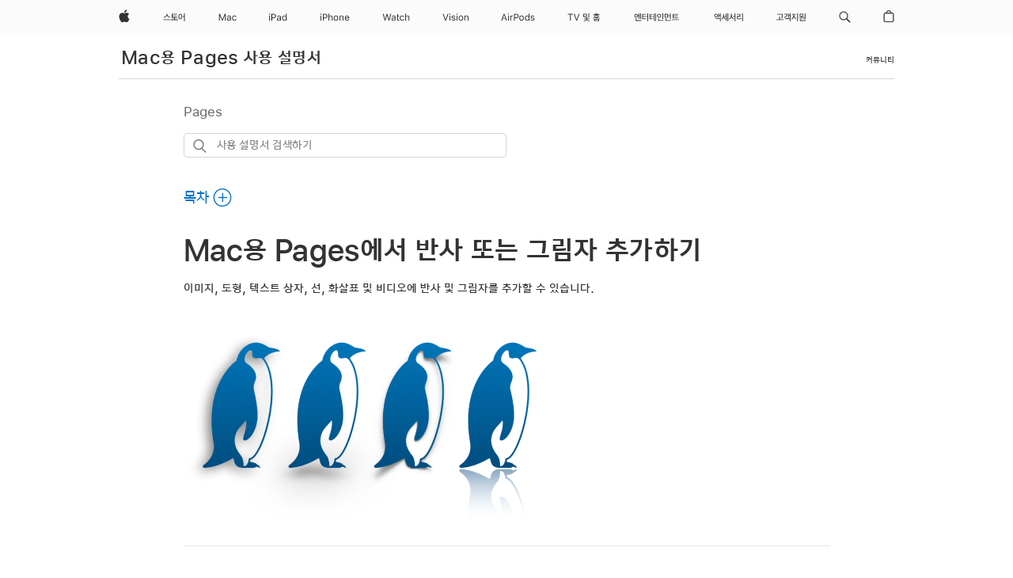

--- FILE ---
content_type: text/html;charset=utf-8
request_url: https://support.apple.com/ko-kr/guide/pages/tan0f46b6d67/mac
body_size: 35334
content:

    
<!DOCTYPE html>
<html lang="ko" prefix="og: http://ogp.me/ns#" dir=ltr>

<head>
	<meta name="viewport" content="width=device-width, initial-scale=1" />
	<meta http-equiv="content-type" content="text/html; charset=UTF-8" />
	<title lang="ko">Mac용 Pages에서 반사 또는 그림자 추가하기 - Apple 지원 (KR)</title>
	<link rel="dns-prefetch" href="https://www.apple.com/" />
	<link rel="preconnect" href="https://www.apple.com/" crossorigin />
	<link rel="canonical" href="https://support.apple.com/ko-kr/guide/pages/tan0f46b6d67/mac" />
	<link rel="apple-touch-icon" href="/favicon.ico">
    <link rel="icon" type="image/png" href="/favicon.ico">
	
	
		<meta name="description" content="Mac용 Pages에서 이미지, 도형, 텍스트 상자, 선, 화살표 또는 비디오에 반사 또는 그림자를 추가합니다." />
		<meta property="og:url" content="https://support.apple.com/ko-kr/guide/pages/tan0f46b6d67/mac" />
		<meta property="og:title" content="Mac용 Pages에서 반사 또는 그림자 추가하기" />
		<meta property="og:description" content="Mac용 Pages에서 이미지, 도형, 텍스트 상자, 선, 화살표 또는 비디오에 반사 또는 그림자를 추가합니다." />
		<meta property="og:site_name" content="Apple Support" />
		<meta property="og:locale" content="ko_KR" />
		<meta property="og:type" content="article" />
		<meta name="ac-gn-search-field[locale]" content="ko_KR" />
	

	
		   
			<!-- "follow" is the bot's default action, so does not need to be explicitly specified.  -->
                <meta name="robots" content="noindex" />		
			
	
	
	
	

		<link rel="preload" as="style" href="/clientside/build/apd-sasskit.built.css" onload="this.onload=null;this.rel='stylesheet'">
		<noscript>
			<link rel="stylesheet" href="/clientside/build/apd-sasskit.built.css" type="text/css" />
		</noscript>

		
			<link rel="preload" as="style" href="/clientside/build/app-apd.css" onload="this.onload=null;this.rel='stylesheet'">
			<noscript>
				<link rel="stylesheet" href="/clientside/build/app-apd.css" type="text/css" />
			</noscript>
    	

	
    <link rel="preload" as="style"
        href="//www.apple.com/wss/fonts?families=:SF+Pro+KR,v1:200,300,400,500,600|SF+Pro,v1:200,300,400,500,600|SF+Pro+Icons,v1"
        onload="this.onload=null;this.rel='stylesheet'">
    <noscript>
        <link rel="stylesheet" href="//www.apple.com/wss/fonts?families=:SF+Pro+KR,v1:200,300,400,500,600|SF+Pro,v1:200,300,400,500,600|SF+Pro+Icons,v1" type="text/css" />
    </noscript>


	<script>
 
    var _applemd = {
        page: {
            
            site_section: "kb",
            
            content_type: "bk",
            info_type: "",
            topics: "",
            in_house: "",
            locale: "ko-kr",
            
                content_template: "topic",
            
            friendly_content: {
                title: `Mac용 Pages 사용 설명서`,
                publish_date: "04032025",
                
                    topic_id:   "TAN0F46B6D67",
                    article_id        :   "BK_975C00B71AB8BD55BCCBDB4C3F378E6F_TAN0F46B6D67",
                    product_version   :   "pages, 14.4",
                    os_version        :   "Pages, 1.0",
                    article_version   :   "1"
                
            },
            
            
        },
        
            product: "pages"
        
    };
    const isMobilePlayer = /iPhone|iPod|Android/i.test(navigator.userAgent);
    

</script>

	
	<script>
		var data = {	
			showHelpFulfeedBack: true,
			id: "BK_975C00B71AB8BD55BCCBDB4C3F378E6F_TAN0F46B6D67",
			locale: "ko_KR",
			podCookie: "kr~ko",
			source : "",
			isSecureEnv: false,
			dtmPageSource: "topic",
			domain: "support.apple.com",
			isNeighborJsEnabled: true,
            dtmPageName: "acs.pageload"
		}
		window.appState = JSON.stringify(data);
	</script>
	 
		<script src="/clientside/build/nn.js" type="text/javascript" charset="utf-8"></script>
<script>
    
     var neighborInitData = {
        appDataSchemaVersion: '1.0.0',
        webVitalDataThrottlingPercentage: 100,
        reportThrottledWebVitalDataTypes: ['system:dom-content-loaded', 'system:load', 'system:unfocus', 'system:focus', 'system:unload', 'system:page-hide', 'system:visibility-change-visible', 'system:visibility-change-hidden', 'system:event', 'app:load', 'app:unload', 'app:event'],
        trackMarcomSearch: true,
        trackSurvey: true,
        
        endpoint: 'https://supportmetrics.apple.com/content/services/stats'
    }
</script>

	



</head>


	<body id="tan0f46b6d67" dir="ltr" data-istaskopen="false" lang="ko" class="ac-gn-current-support no-js AppleTopic apd-topic dark-mode-enabled" data-designversion="2" itemscope
		itemtype="https://schema.org/TechArticle">

    
	
		





		 <meta name="globalnav-store-key" content="S2A49YFKJF2JAT22K" />
<meta name="globalnav-search-field[name]" content="q" />
<meta name="globalnav-search-field[action]" content="https://support.apple.com/kb/index" />
<meta name="globalnav-search-field[src]" content="globalnav_support" />
<meta name="globalnav-search-field[type]" content="organic" />
<meta name="globalnav-search-field[page]" content="search" />
<meta name="globalnav-search-field[locale]" content="ko_KR" />
<meta name="globalnav-search-field[placeholder]" content="지원 검색하기" />
<link
  rel="stylesheet"
  type="text/css"
  href="https://www.apple.com/api-www/global-elements/global-header/v1/assets/globalheader.css"
/>
<div id="globalheader" class="globalnav-scrim globalheader-light"><aside id="globalmessage-segment" lang="ko-KR" dir="ltr" class="globalmessage-segment"><ul data-strings="{&quot;view&quot;:&quot;{%STOREFRONT%} 스토어 홈&quot;,&quot;segments&quot;:{&quot;smb&quot;:&quot;비즈니스 스토어 홈&quot;,&quot;eduInd&quot;:&quot;교육 스토어 홈&quot;,&quot;other&quot;:&quot;스토어 홈&quot;},&quot;exit&quot;:&quot;나가기&quot;}" class="globalmessage-segment-content"></ul></aside><nav id="globalnav" lang="ko-KR" dir="ltr" aria-label="글로벌" data-analytics-element-engagement-start="globalnav:onFlyoutOpen" data-analytics-element-engagement-end="globalnav:onFlyoutClose" data-store-api="https://www.apple.com/[storefront]/shop/bag/status" data-analytics-activitymap-region-id="global nav" data-analytics-region="global nav" class="globalnav no-js   "><div class="globalnav-content"><div class="globalnav-item globalnav-menuback"><button aria-label="메인 메뉴" class="globalnav-menuback-button"><span class="globalnav-chevron-icon"><svg height="48" viewBox="0 0 9 48" width="9" xmlns="http://www.w3.org/2000/svg"><path d="m1.5618 24.0621 6.5581-6.4238c.2368-.2319.2407-.6118.0088-.8486-.2324-.2373-.6123-.2407-.8486-.0088l-7 6.8569c-.1157.1138-.1807.2695-.1802.4316.001.1621.0674.3174.1846.4297l7 6.7241c.1162.1118.2661.1675.4155.1675.1577 0 .3149-.062.4326-.1846.2295-.2388.2222-.6187-.0171-.8481z"></path></svg></span></button></div><ul id="globalnav-list" class="globalnav-list"><li data-analytics-element-engagement="globalnav hover - apple" class="
				globalnav-item
				globalnav-item-apple
				
				
			"><a href="https://www.apple.com/kr/" data-globalnav-item-name="apple" data-analytics-title="apple home" aria-label="Apple" class="globalnav-link globalnav-link-apple"><span class="globalnav-image-regular globalnav-link-image"><svg height="44" viewBox="0 0 14 44" width="14" xmlns="http://www.w3.org/2000/svg"><path d="m13.0729 17.6825a3.61 3.61 0 0 0 -1.7248 3.0365 3.5132 3.5132 0 0 0 2.1379 3.2223 8.394 8.394 0 0 1 -1.0948 2.2618c-.6816.9812-1.3943 1.9623-2.4787 1.9623s-1.3633-.63-2.613-.63c-1.2187 0-1.6525.6507-2.644.6507s-1.6834-.9089-2.4787-2.0243a9.7842 9.7842 0 0 1 -1.6628-5.2776c0-3.0984 2.014-4.7405 3.9969-4.7405 1.0535 0 1.9314.6919 2.5924.6919.63 0 1.6112-.7333 2.8092-.7333a3.7579 3.7579 0 0 1 3.1604 1.5802zm-3.7284-2.8918a3.5615 3.5615 0 0 0 .8469-2.22 1.5353 1.5353 0 0 0 -.031-.32 3.5686 3.5686 0 0 0 -2.3445 1.2084 3.4629 3.4629 0 0 0 -.8779 2.1585 1.419 1.419 0 0 0 .031.2892 1.19 1.19 0 0 0 .2169.0207 3.0935 3.0935 0 0 0 2.1586-1.1368z"></path></svg></span><span class="globalnav-image-compact globalnav-link-image"><svg height="48" viewBox="0 0 17 48" width="17" xmlns="http://www.w3.org/2000/svg"><path d="m15.5752 19.0792a4.2055 4.2055 0 0 0 -2.01 3.5376 4.0931 4.0931 0 0 0 2.4908 3.7542 9.7779 9.7779 0 0 1 -1.2755 2.6351c-.7941 1.1431-1.6244 2.2862-2.8878 2.2862s-1.5883-.734-3.0443-.734c-1.42 0-1.9252.7581-3.08.7581s-1.9611-1.0589-2.8876-2.3584a11.3987 11.3987 0 0 1 -1.9373-6.1487c0-3.61 2.3464-5.523 4.6566-5.523 1.2274 0 2.25.8062 3.02.8062.734 0 1.8771-.8543 3.2729-.8543a4.3778 4.3778 0 0 1 3.6822 1.841zm-6.8586-2.0456a1.3865 1.3865 0 0 1 -.2527-.024 1.6557 1.6557 0 0 1 -.0361-.337 4.0341 4.0341 0 0 1 1.0228-2.5148 4.1571 4.1571 0 0 1 2.7314-1.4078 1.7815 1.7815 0 0 1 .0361.373 4.1487 4.1487 0 0 1 -.9867 2.587 3.6039 3.6039 0 0 1 -2.5148 1.3236z"></path></svg></span><span class="globalnav-link-text">Apple</span></a></li><li data-topnav-flyout-item="menu" data-topnav-flyout-label="Menu" role="none" class="globalnav-item globalnav-menu"><div data-topnav-flyout="menu" class="globalnav-flyout"><div class="globalnav-menu-list"><div data-analytics-element-engagement="globalnav hover - store" class="
				globalnav-item
				globalnav-item-store
				globalnav-item-menu
				
			"><ul role="none" class="globalnav-submenu-trigger-group"><li class="globalnav-submenu-trigger-item"><a href="https://www.apple.com/kr/shop/goto/store" data-globalnav-item-name="store" data-topnav-flyout-trigger-compact="true" data-analytics-title="store" data-analytics-element-engagement="hover - store" aria-label="스토어" class="globalnav-link globalnav-submenu-trigger-link globalnav-link-store"><span class="globalnav-link-text-container"><span class="globalnav-image-regular globalnav-link-image"><svg height="44" viewBox="0 0 30 44" width="30" xmlns="http://www.w3.org/2000/svg"><path d="m1.5818 25.3223v-.8262h8.9531v.8262zm8.584-3.75-.4629.8203c-1.4766-.3867-3.1816-1.4707-3.6562-2.8242-.4746 1.3535-2.1445 2.4375-3.6445 2.8242l-.4746-.8203c1.7285-.334 3.5801-1.6582 3.5801-3.3691v-.6914h1.0781v.6914c-.0001 1.7109 1.8515 3.0234 3.58 3.3691zm9.7241 3.8028h-8.9531v-.8145h3.9668v-1.8984h-2.8125v-5.1621h6.7031v.8203h-5.6953v1.3477h5.4727v.8145h-5.4727v1.3711h5.748v.8086h-2.9297v1.8984h3.9727zm3.0088-.9317c-1.4824 0-2.4668-1.418-2.4668-3.4863 0-2.0801.9844-3.4922 2.4668-3.4922 1.5 0 2.4668 1.4062 2.4668 3.4922 0 2.0567-.9668 3.4863-2.4668 3.4863zm0-.8906c.8438 0 1.5117-.9492 1.5117-2.5957 0-1.6523-.668-2.6016-1.5117-2.6016-.8262 0-1.4824.9492-1.4824 2.6016 0 1.6465.6562 2.5957 1.4824 2.5957zm4.4941 3.1172v-5.3379h-1.6641v-.873h1.6641v-3.7148h1.0254v9.9257z"></path></svg></span><span class="globalnav-link-text">스토어</span></span></a></li></ul></div><div data-analytics-element-engagement="globalnav hover - mac" class="
				globalnav-item
				globalnav-item-mac
				globalnav-item-menu
				
			"><ul role="none" class="globalnav-submenu-trigger-group"><li class="globalnav-submenu-trigger-item"><a href="https://www.apple.com/kr/mac/" data-globalnav-item-name="mac" data-topnav-flyout-trigger-compact="true" data-analytics-title="mac" data-analytics-element-engagement="hover - mac" aria-label="Mac" class="globalnav-link globalnav-submenu-trigger-link globalnav-link-mac"><span class="globalnav-link-text-container"><span class="globalnav-image-regular globalnav-link-image"><svg height="44" viewBox="0 0 23 44" width="23" xmlns="http://www.w3.org/2000/svg"><path d="m8.1558 25.9987v-6.457h-.0703l-2.666 6.457h-.8907l-2.666-6.457h-.0703v6.457h-.9844v-8.4551h1.2246l2.8945 7.0547h.0938l2.8945-7.0547h1.2246v8.4551zm2.5166-1.7696c0-1.1309.832-1.7812 2.3027-1.8691l1.8223-.1113v-.5742c0-.7793-.4863-1.207-1.4297-1.207-.7559 0-1.2832.2871-1.4238.7852h-1.0195c.1348-1.0137 1.1309-1.6816 2.4785-1.6816 1.541 0 2.4023.791 2.4023 2.1035v4.3242h-.9609v-.9318h-.0938c-.4102.6738-1.1016 1.043-1.9453 1.043-1.2246 0-2.1328-.7266-2.1328-1.8809zm4.125-.5859v-.5801l-1.6992.1113c-.9609.0645-1.3828.3984-1.3828 1.0312 0 .6445.5449 1.0195 1.2773 1.0195 1.0371.0001 1.8047-.6796 1.8047-1.5819zm6.958-2.0273c-.1641-.627-.7207-1.1367-1.6289-1.1367-1.1367 0-1.8516.9082-1.8516 2.3379 0 1.459.7266 2.3848 1.8516 2.3848.8496 0 1.4414-.3926 1.6289-1.1074h1.0195c-.1816 1.1602-1.125 2.0156-2.6426 2.0156-1.7695 0-2.9004-1.2832-2.9004-3.293 0-1.9688 1.125-3.2461 2.8945-3.2461 1.5352 0 2.4727.9199 2.6484 2.0449z"></path></svg></span><span class="globalnav-link-text">Mac</span></span></a></li></ul></div><div data-analytics-element-engagement="globalnav hover - ipad" class="
				globalnav-item
				globalnav-item-ipad
				globalnav-item-menu
				
			"><ul role="none" class="globalnav-submenu-trigger-group"><li class="globalnav-submenu-trigger-item"><a href="https://www.apple.com/kr/ipad/" data-globalnav-item-name="ipad" data-topnav-flyout-trigger-compact="true" data-analytics-title="ipad" data-analytics-element-engagement="hover - ipad" aria-label="iPad" class="globalnav-link globalnav-submenu-trigger-link globalnav-link-ipad"><span class="globalnav-link-text-container"><span class="globalnav-image-regular globalnav-link-image"><svg height="44" viewBox="0 0 24 44" width="24" xmlns="http://www.w3.org/2000/svg"><path d="m14.9575 23.7002c0 .902-.768 1.582-1.805 1.582-.732 0-1.277-.375-1.277-1.02 0-.632.422-.966 1.383-1.031l1.699-.111zm-1.395-4.072c-1.347 0-2.343.668-2.478 1.681h1.019c.141-.498.668-.785 1.424-.785.944 0 1.43.428 1.43 1.207v.574l-1.822.112c-1.471.088-2.303.738-2.303 1.869 0 1.154.908 1.881 2.133 1.881.844 0 1.535-.369 1.945-1.043h.094v.931h.961v-4.324c0-1.312-.862-2.103-2.403-2.103zm6.769 5.575c-1.155 0-1.846-.885-1.846-2.361 0-1.471.697-2.362 1.846-2.362 1.142 0 1.857.914 1.857 2.362 0 1.459-.709 2.361-1.857 2.361zm1.834-8.027v3.503h-.088c-.358-.691-1.102-1.107-1.981-1.107-1.605 0-2.654 1.289-2.654 3.27 0 1.986 1.037 3.269 2.654 3.269.873 0 1.623-.416 2.022-1.119h.093v1.008h.961v-8.824zm-15.394 4.869h-1.863v-3.563h1.863c1.225 0 1.899.639 1.899 1.799 0 1.119-.697 1.764-1.899 1.764zm.276-4.5h-3.194v8.455h1.055v-3.018h2.127c1.588 0 2.719-1.119 2.719-2.701 0-1.611-1.108-2.736-2.707-2.736zm-6.064 8.454h1.008v-6.316h-1.008zm-.199-8.237c0-.387.316-.704.703-.704s.703.317.703.704c0 .386-.316.703-.703.703s-.703-.317-.703-.703z"></path></svg></span><span class="globalnav-link-text">iPad</span></span></a></li></ul></div><div data-analytics-element-engagement="globalnav hover - iphone" class="
				globalnav-item
				globalnav-item-iphone
				globalnav-item-menu
				
			"><ul role="none" class="globalnav-submenu-trigger-group"><li class="globalnav-submenu-trigger-item"><a href="https://www.apple.com/kr/iphone/" data-globalnav-item-name="iphone" data-topnav-flyout-trigger-compact="true" data-analytics-title="iphone" data-analytics-element-engagement="hover - iphone" aria-label="iPhone" class="globalnav-link globalnav-submenu-trigger-link globalnav-link-iphone"><span class="globalnav-link-text-container"><span class="globalnav-image-regular globalnav-link-image"><svg height="44" viewBox="0 0 38 44" width="38" xmlns="http://www.w3.org/2000/svg"><path d="m32.7129 22.3203h3.48c-.023-1.119-.691-1.857-1.693-1.857-1.008 0-1.711.738-1.787 1.857zm4.459 2.045c-.293 1.078-1.277 1.746-2.66 1.746-1.752 0-2.848-1.266-2.848-3.264 0-1.986 1.113-3.275 2.848-3.275 1.705 0 2.742 1.213 2.742 3.176v.386h-4.541v.047c.053 1.248.75 2.039 1.822 2.039.815 0 1.366-.298 1.629-.855zm-12.282-4.682h.961v.996h.094c.316-.697.932-1.107 1.898-1.107 1.418 0 2.209.838 2.209 2.338v4.09h-1.007v-3.844c0-1.137-.481-1.676-1.489-1.676s-1.658.674-1.658 1.781v3.739h-1.008zm-2.499 3.158c0-1.5-.674-2.361-1.869-2.361-1.196 0-1.87.861-1.87 2.361 0 1.495.674 2.362 1.87 2.362 1.195 0 1.869-.867 1.869-2.362zm-4.782 0c0-2.033 1.114-3.269 2.913-3.269 1.798 0 2.912 1.236 2.912 3.269 0 2.028-1.114 3.27-2.912 3.27-1.799 0-2.913-1.242-2.913-3.27zm-6.636-5.666h1.008v3.504h.093c.317-.697.979-1.107 1.946-1.107 1.336 0 2.179.855 2.179 2.338v4.09h-1.007v-3.844c0-1.119-.504-1.676-1.459-1.676-1.131 0-1.752.715-1.752 1.781v3.739h-1.008zm-6.015 4.87h1.863c1.202 0 1.899-.645 1.899-1.764 0-1.16-.674-1.799-1.899-1.799h-1.863zm2.139-4.5c1.599 0 2.707 1.125 2.707 2.736 0 1.582-1.131 2.701-2.719 2.701h-2.127v3.018h-1.055v-8.455zm-6.114 8.454h1.008v-6.316h-1.008zm-.2-8.238c0-.386.317-.703.703-.703.387 0 .704.317.704.703 0 .387-.317.704-.704.704-.386 0-.703-.317-.703-.704z"></path></svg></span><span class="globalnav-link-text">iPhone</span></span></a></li></ul></div><div data-analytics-element-engagement="globalnav hover - watch" class="
				globalnav-item
				globalnav-item-watch
				globalnav-item-menu
				
			"><ul role="none" class="globalnav-submenu-trigger-group"><li class="globalnav-submenu-trigger-item"><a href="https://www.apple.com/kr/watch/" data-globalnav-item-name="watch" data-topnav-flyout-trigger-compact="true" data-analytics-title="watch" data-analytics-element-engagement="hover - watch" aria-label="Watch" class="globalnav-link globalnav-submenu-trigger-link globalnav-link-watch"><span class="globalnav-link-text-container"><span class="globalnav-image-regular globalnav-link-image"><svg height="44" viewBox="0 0 35 44" width="35" xmlns="http://www.w3.org/2000/svg"><path d="m28.9819 17.1758h1.008v3.504h.094c.316-.697.978-1.108 1.945-1.108 1.336 0 2.18.856 2.18 2.338v4.09h-1.008v-3.844c0-1.119-.504-1.675-1.459-1.675-1.131 0-1.752.715-1.752 1.781v3.738h-1.008zm-2.42 4.441c-.164-.627-.721-1.136-1.629-1.136-1.137 0-1.852.908-1.852 2.338 0 1.459.727 2.384 1.852 2.384.849 0 1.441-.392 1.629-1.107h1.019c-.182 1.16-1.125 2.016-2.642 2.016-1.77 0-2.901-1.284-2.901-3.293 0-1.969 1.125-3.247 2.895-3.247 1.535 0 2.472.92 2.648 2.045zm-6.533-3.568v1.635h1.407v.844h-1.407v3.574c0 .744.282 1.06.938 1.06.182 0 .281-.006.469-.023v.85c-.2.035-.393.058-.592.058-1.301 0-1.822-.48-1.822-1.687v-3.832h-1.02v-.844h1.02v-1.635zm-4.2 5.596v-.58l-1.699.111c-.961.064-1.383.398-1.383 1.031 0 .645.545 1.02 1.277 1.02 1.038 0 1.805-.68 1.805-1.582zm-4.125.586c0-1.131.832-1.782 2.303-1.869l1.822-.112v-.574c0-.779-.486-1.207-1.43-1.207-.755 0-1.283.287-1.423.785h-1.02c.135-1.014 1.131-1.682 2.479-1.682 1.541 0 2.402.792 2.402 2.104v4.324h-.961v-.931h-.094c-.41.673-1.101 1.043-1.945 1.043-1.225 0-2.133-.727-2.133-1.881zm-7.684 1.769h-.996l-2.303-8.455h1.101l1.682 6.873h.07l1.893-6.873h1.066l1.893 6.873h.07l1.682-6.873h1.101l-2.302 8.455h-.996l-1.946-6.674h-.07z"></path></svg></span><span class="globalnav-link-text">Watch</span></span></a></li></ul></div><div data-analytics-element-engagement="globalnav hover - vision" class="
				globalnav-item
				globalnav-item-vision
				globalnav-item-menu
				
			"><ul role="none" class="globalnav-submenu-trigger-group"><li class="globalnav-submenu-trigger-item"><a href="https://www.apple.com/kr/apple-vision-pro/" data-globalnav-item-name="vision" data-topnav-flyout-trigger-compact="true" data-analytics-title="vision" data-analytics-element-engagement="hover - vision" aria-label="Vision" class="globalnav-link globalnav-submenu-trigger-link globalnav-link-vision"><span class="globalnav-link-text-container"><span class="globalnav-image-regular globalnav-link-image"><svg xmlns="http://www.w3.org/2000/svg" width="34" height="44" viewBox="0 0 34 44"><path d="m.4043,17.5449h1.1074l2.4844,7.0898h.0938l2.4844-7.0898h1.1074l-3.1172,8.4551h-1.043L.4043,17.5449Zm8.3467.2168c0-.3867.3164-.7031.7031-.7031s.7031.3164.7031.7031-.3164.7031-.7031.7031-.7031-.3164-.7031-.7031Zm.1875,1.9219h1.0195v6.3164h-1.0195v-6.3164Zm2.499,4.7051h1.043c.1699.5273.6738.873,1.4824.873.8496,0,1.4531-.4043,1.4531-.9785v-.0117c0-.4277-.3223-.7266-1.1016-.9141l-.9785-.2344c-1.1836-.2812-1.7168-.7969-1.7168-1.7051v-.0059c0-1.0488,1.0078-1.8398,2.3496-1.8398,1.3242,0,2.2441.6621,2.3848,1.6934h-1.002c-.1348-.498-.627-.8438-1.3887-.8438-.75,0-1.3008.3867-1.3008.9434v.0117c0,.4277.3164.6973,1.0605.8789l.9727.2344c1.1895.2871,1.7637.8027,1.7637,1.7051v.0117c0,1.125-1.0957,1.9043-2.5312,1.9043-1.4062,0-2.373-.6797-2.4902-1.7227Zm6.3203-6.627c0-.3867.3164-.7031.7031-.7031s.7031.3164.7031.7031-.3164.7031-.7031.7031-.7031-.3164-.7031-.7031Zm.1875,1.9219h1.0195v6.3164h-1.0195v-6.3164Zm2.5049,3.1641v-.0117c0-2.0273,1.1133-3.2637,2.9121-3.2637s2.9121,1.2363,2.9121,3.2637v.0117c0,2.0215-1.1133,3.2637-2.9121,3.2637s-2.9121-1.2422-2.9121-3.2637Zm4.7812,0v-.0117c0-1.4941-.6738-2.3613-1.8691-2.3613s-1.8691.8672-1.8691,2.3613v.0117c0,1.4883.6738,2.3613,1.8691,2.3613s1.8691-.873,1.8691-2.3613Zm2.5049-3.1641h1.0195v.9492h.0938c.3164-.668.9082-1.0605,1.8398-1.0605,1.418,0,2.209.8379,2.209,2.3379v4.0898h-1.0195v-3.8438c0-1.1367-.4688-1.6816-1.4766-1.6816s-1.6465.6797-1.6465,1.7871v3.7383h-1.0195v-6.3164Z"></path></svg>
</span><span class="globalnav-link-text">Vision</span></span></a></li></ul></div><div data-analytics-element-engagement="globalnav hover - airpods" class="
				globalnav-item
				globalnav-item-airpods
				globalnav-item-menu
				
			"><ul role="none" class="globalnav-submenu-trigger-group"><li class="globalnav-submenu-trigger-item"><a href="https://www.apple.com/kr/airpods/" data-globalnav-item-name="airpods" data-topnav-flyout-trigger-compact="true" data-analytics-title="airpods" data-analytics-element-engagement="hover - airpods" aria-label="AirPods" class="globalnav-link globalnav-submenu-trigger-link globalnav-link-airpods"><span class="globalnav-link-text-container"><span class="globalnav-image-regular globalnav-link-image"><svg height="44" viewBox="0 0 43 44" width="43" xmlns="http://www.w3.org/2000/svg"><path d="m11.7153 19.6836h.961v.937h.094c.187-.615.914-1.048 1.752-1.048.164 0 .375.011.504.029v1.008c-.082-.024-.446-.059-.645-.059-.961 0-1.658.645-1.658 1.535v3.914h-1.008zm28.135-.111c1.324 0 2.244.656 2.379 1.693h-.996c-.135-.504-.627-.838-1.389-.838-.75 0-1.336.381-1.336.943 0 .434.352.704 1.096.885l.973.235c1.189.287 1.763.802 1.763 1.711 0 1.13-1.095 1.91-2.531 1.91-1.406 0-2.373-.674-2.484-1.723h1.037c.17.533.674.873 1.482.873.85 0 1.459-.404 1.459-.984 0-.434-.328-.727-1.002-.891l-1.084-.264c-1.183-.287-1.722-.796-1.722-1.71 0-1.049 1.013-1.84 2.355-1.84zm-6.665 5.631c-1.155 0-1.846-.885-1.846-2.362 0-1.471.697-2.361 1.846-2.361 1.142 0 1.857.914 1.857 2.361 0 1.459-.709 2.362-1.857 2.362zm1.834-8.028v3.504h-.088c-.358-.691-1.102-1.107-1.981-1.107-1.605 0-2.654 1.289-2.654 3.269 0 1.987 1.037 3.27 2.654 3.27.873 0 1.623-.416 2.022-1.119h.094v1.007h.961v-8.824zm-9.001 8.028c-1.195 0-1.869-.868-1.869-2.362 0-1.5.674-2.361 1.869-2.361 1.196 0 1.869.861 1.869 2.361 0 1.494-.673 2.362-1.869 2.362zm0-5.631c-1.799 0-2.912 1.236-2.912 3.269 0 2.028 1.113 3.27 2.912 3.27s2.912-1.242 2.912-3.27c0-2.033-1.113-3.269-2.912-3.269zm-17.071 6.427h1.008v-6.316h-1.008zm-.199-8.238c0-.387.317-.703.703-.703.387 0 .703.316.703.703s-.316.703-.703.703c-.386 0-.703-.316-.703-.703zm-6.137 4.922 1.324-3.773h.093l1.325 3.773zm1.892-5.139h-1.043l-3.117 8.455h1.107l.85-2.42h3.363l.85 2.42h1.107zm14.868 4.5h-1.864v-3.562h1.864c1.224 0 1.898.639 1.898 1.799 0 1.119-.697 1.763-1.898 1.763zm.275-4.5h-3.193v8.455h1.054v-3.017h2.127c1.588 0 2.719-1.119 2.719-2.701 0-1.612-1.107-2.737-2.707-2.737z"></path></svg></span><span class="globalnav-link-text">AirPods</span></span></a></li></ul></div><div data-analytics-element-engagement="globalnav hover - tv-home" class="
				globalnav-item
				globalnav-item-tv-home
				globalnav-item-menu
				
			"><ul role="none" class="globalnav-submenu-trigger-group"><li class="globalnav-submenu-trigger-item"><a href="https://www.apple.com/kr/tv-home/" data-globalnav-item-name="tv-home" data-topnav-flyout-trigger-compact="true" data-analytics-title="tv &amp; home" data-analytics-element-engagement="hover - tv &amp; home" aria-label="TV 및 홈" class="globalnav-link globalnav-submenu-trigger-link globalnav-link-tv-home"><span class="globalnav-link-text-container"><span class="globalnav-image-regular globalnav-link-image"><svg height="44" viewBox="0 0 42 44" width="42" xmlns="http://www.w3.org/2000/svg"><path d="m3.2656 26v-7.5059h-2.7246v-.9492h6.5039v.9492h-2.7249v7.5059zm7.8516 0-3.1172-8.4551h1.1074l2.4844 7.09h.0937l2.4844-7.09h1.1074l-3.1173 8.4551zm8.7715-4.6172v-3.8789h4.6054v3.8789zm8.0566 4.67-.3984.8028a4.6562 4.6562 0 0 1 -3.334-1.752 4.5742 4.5742 0 0 1 -3.3516 1.7344l-.3984-.791c1.5176-.1348 3.0176-.8379 3.2168-1.7813h-2.8945v-.7793h6.8906v.7793h-2.93c.2054.955 1.7522 1.6288 3.1995 1.787zm-7.0605-7.7578v2.3028h2.6015v-2.3029zm4.8457 3.82v.7383h-3.0405v-.7383zm.7031.1817v-5.543h1.0254v5.543zm14.7187 1.0722h-8.9648v-.7968h3.9725v-.5621c-1.5762-.0938-2.543-.6153-2.543-1.3594 0-.832 1.1777-1.3887 3.0586-1.3887 1.8867 0 3.0527.5567 3.0527 1.3887 0 .75-.9609 1.2715-2.5547 1.3594v.5625h3.9785zm-8.414-4.4824v-.7676h7.8281v.7676zm7.2422 5.0742v2.6368h-6.6035v-2.6366zm-1.0137 1.8985v-1.1365h-4.5645v1.1367zm-2.291-4.5469c1.1719 0 2.01-.2344 2.01-.6621 0-.4336-.8378-.6621-2.01-.6621-1.1778 0-2.0332.2285-2.0332.6621 0 .4221.8554.6623 2.0332.6623zm-1.74-3.7383v-.75h3.44v.75z"></path></svg></span><span class="globalnav-link-text">TV 및 홈</span></span></a></li></ul></div><div data-analytics-element-engagement="globalnav hover - entertainment" class="
				globalnav-item
				globalnav-item-entertainment
				globalnav-item-menu
				
			"><ul role="none" class="globalnav-submenu-trigger-group"><li class="globalnav-submenu-trigger-item"><a href="https://www.apple.com/kr/entertainment/" data-globalnav-item-name="entertainment" data-topnav-flyout-trigger-compact="true" data-analytics-title="entertainment" data-analytics-element-engagement="hover - entertainment" aria-label="엔터테인먼트" class="globalnav-link globalnav-submenu-trigger-link globalnav-link-entertainment"><span class="globalnav-link-text-container"><span class="globalnav-image-regular globalnav-link-image"><svg id="a" xmlns="http://www.w3.org/2000/svg" width="59" height="44" viewBox="0 0 59 44"><path id="d" d="M3.8525,22.3242c-1.4004,0-2.2617-1.0605-2.2617-2.3906,0-1.3418,.8613-2.3965,2.2617-2.3965,1.248,0,2.0566,.8203,2.2324,1.9277h.9375v-2.5195h.9375v6.8672h-.9375v-3.5215h-.9258c-.1348,1.166-.9551,2.0332-2.2441,2.0332Zm0-.8965c.8145,0,1.3008-.6562,1.3008-1.4941s-.4863-1.5-1.3008-1.5c-.8086,0-1.2891,.6621-1.2891,1.5s.4805,1.4941,1.2891,1.4941Zm6.2988,4.957H3.2256v-3.0996h1.0254v2.2852h5.9004v.8145Zm-1.2246-2.3379v-7.3008h.9551v7.3008h-.9551Zm3.4746-5.5723v1.9453h3.1055v.8145h-3.1055v2.168c1.2773,.0234,3.0645-.0645,4.125-.2695l.1055,.7969c-1.5527,.2871-3.2812,.3164-5.2324,.3164v-6.5801h4.5059v.8086h-3.5039Zm5.6895,8.1973v-5.3672h-1.8984v-.8672h1.8984v-3.6914h1.0137v9.9258h-1.0137Zm3.6855-7.9863v1.8223h2.2793v.8203h-2.2793v2.0391c1.1836,0,2.2266-.0879,3.0352-.2461l.0879,.791c-.9082,.1816-2.4141,.2754-4.084,.2695v-6.2988h3.6445v.8027h-2.6836Zm4.1367,7.4883v-4.8457h-1.3359v-.8496h1.3359v-3.5156h.9609v9.2109h-.9609Zm1.9512,.4922v-9.9141h.9727v9.9141h-.9727Zm4.9746-4.3359c-1.4766,0-2.6191-1.002-2.6191-2.3965,0-1.3887,1.1426-2.3906,2.6191-2.3906,1.4824,0,2.6309,1.002,2.6309,2.3906,0,1.3945-1.1484,2.3965-2.6309,2.3965Zm0-.8613c.9434,0,1.6406-.6328,1.6406-1.5352s-.6973-1.541-1.6406-1.541c-.9375,0-1.6289,.6387-1.6289,1.541s.6914,1.5352,1.6289,1.5352Zm5.4844,4.0781v.8145h-6.7734v-3.1172h1.0195v2.3027h5.7539Zm-1.2832-1.582v-7.2188h1.0254v7.2188h-1.0254Zm2.8066-1.7402v-4.6348h4.5v4.6348h-4.5Zm3.498-3.8203h-2.4961v3.0117h2.4961v-3.0117Zm4.4121,7.1426v.8145h-6.7207v-3.041h1.0312v2.2266h5.6895Zm-1.2246-1.5879v-3.6445h-1.752v-.8203h1.752v-2.7539h1.0195v7.2188h-1.0195Zm2.3555,1.377v-.8145h8.9531v.8145h-8.9531Zm2.1973-6.8789v1.3359h5.3613v.8086h-5.3613v1.3887h5.7188v.8145h-6.7324v-5.1562h6.627v.8086h-5.6133Z"></path></svg></span><span class="globalnav-link-text">엔터테인먼트</span></span></a></li></ul></div><div data-analytics-element-engagement="globalnav hover - accessories" class="
				globalnav-item
				globalnav-item-accessories
				globalnav-item-menu
				
			"><ul role="none" class="globalnav-submenu-trigger-group"><li class="globalnav-submenu-trigger-item"><a href="https://www.apple.com/kr/shop/goto/buy_accessories" data-globalnav-item-name="accessories" data-topnav-flyout-trigger-compact="true" data-analytics-title="accessories" data-analytics-element-engagement="hover - accessories" aria-label="액세서리" class="globalnav-link globalnav-submenu-trigger-link globalnav-link-accessories"><span class="globalnav-link-text-container"><span class="globalnav-image-regular globalnav-link-image"><svg height="44" viewBox="0 0 40 44" width="40" xmlns="http://www.w3.org/2000/svg"><path d="m4.8467 22.0566c-1.3887 0-2.2559-1.0312-2.2559-2.3145 0-1.2891.8672-2.3086 2.2559-2.3086 1.4238 0 2.2676 1.0195 2.2676 2.3086 0 1.2833-.8438 2.3145-2.2676 2.3145zm0-.8671c.8203 0 1.3066-.6562 1.3066-1.4473 0-.8145-.4863-1.4414-1.3066-1.4414-.7969 0-1.2832.627-1.2832 1.4414 0 .791.4863 1.4473 1.2832 1.4473zm6.0117 5.4843h-1.0078v-2.7305h-5.8125v-.8145h6.8203zm-3.0586-4.1543v-5.5898h.9434v2.332h1.1543v-2.5078h.9551v5.8477h-.9551v-2.5196h-1.1543v2.4375zm9.0738.92-.6035.791c-.8262-.5391-1.7051-1.6875-1.9395-2.6836-.2227 1.002-1.002 2.2559-2.0801 2.918l-.5918-.7559c1.3477-.8086 2.1621-2.3496 2.1621-4.418v-1.5527h1.0137v1.5352c0 2.121.8672 3.4335 2.0391 4.166zm.4511 2.7363v-5.1504h-1.5352v-.8613h1.5352v-3.1992h.9375v9.2109zm1.9512.4863v-9.9082h.9609v9.9082zm7.8779-3.1465-.5859.7617c-.9961-.5508-2.1562-1.793-2.4375-2.8594-.2695 1.1367-1.3594 2.4609-2.4434 3.1055l-.627-.7383c1.5996-.9551 2.5312-2.6074 2.5312-4.5117v-1.6582h1.0488v1.623c.0002 1.9395 1.0607 3.4923 2.5138 4.2774zm1.166 3.1524v-5.5488h-2.1504v-.8613h2.1504v-3.5039h1.0195v9.9141h-1.0195zm3.8409-5.5078v2.2734c1.248.0234 3.2988-.0527 4.5117-.3047l.1113.8203c-1.4941.293-3.6152.3398-5.6426.3281v-3.9258h3.4277v-1.8867h-3.4453v-.8086h4.4648v3.5039h-3.4276zm5.4961 5.5078v-9.9141h1.0078v9.9141z"></path></svg></span><span class="globalnav-link-text">액세서리</span></span></a></li></ul></div><div data-analytics-element-engagement="globalnav hover - support" class="
				globalnav-item
				globalnav-item-support
				globalnav-item-menu
				
			"><ul role="none" class="globalnav-submenu-trigger-group"><li class="globalnav-submenu-trigger-item"><a href="https://support.apple.com/ko-kr/?cid=gn-ols-home-hp-tab" data-globalnav-item-name="support" data-topnav-flyout-trigger-compact="true" data-analytics-title="support" data-analytics-element-engagement="hover - support" data-analytics-exit-link="true" aria-label="지원" class="globalnav-link globalnav-submenu-trigger-link globalnav-link-support"><span class="globalnav-link-text-container"><span class="globalnav-image-regular globalnav-link-image"><svg height="44" viewBox="0 0 39 44" width="39" xmlns="http://www.w3.org/2000/svg"><path d="m10.0283 25.291h-8.9531v-.8145h3.4102v-3.498h1.0136v3.498h4.5293zm-7.9687-6.7207v-.8262h6.8379c.0352 2.0801-.0938 4.0723-.3984 5.4727l-.9551-.1172c.2402-1.043.3516-2.6426.3457-3.5742v-.9551zm9.0644 4.0664-.5684-.7969c1.8223-.6621 3.1699-2.0625 3.2812-3.5508h-2.7832v-.8145h3.8379c.0177 2.4903-1.5233 4.2189-3.7675 5.1622zm7.7989 4.0371h-1.0079v-2.7656h-5.6777v-.8262h6.6855v3.5918zm-3.0997-4.2129v-5.5312h.9551v2.291h1.1836v-2.4668h.9551v5.8184h-.9551v-2.5254h-1.1836v2.4141h-.9551zm10.2481 1.0664-.5625.8027c-.9434-.5391-2.1328-1.8574-2.4316-2.9297-.3047 1.166-1.3711 2.5254-2.4785 3.1699l-.5977-.7792c1.5879-.9375 2.5371-2.543 2.5371-4.5234v-.668h-2.1211v-.8555h5.2852v.8555h-2.1094v.6328c0 1.9746 1.0429 3.5332 2.4785 4.2949zm2.0801 3.1407h-1.0254v-9.9141h1.0254zm1.4004-4.4414-.1348-.8203c2.2031.0059 4.7051-.0645 6.4629-.2754l.082.7617c-.7383.0938-1.623.1641-2.5547.2168v1.8105h-1.0078v-1.7637c-.9844.0411-1.9687.0645-2.8476.0704zm.6621-3.2461c0-1.0781 1.0137-1.8223 2.4668-1.8223 1.459 0 2.4668.7441 2.4668 1.8223 0 1.0723-1.0078 1.8105-2.4668 1.8105-1.4532 0-2.4668-.7324-2.4668-1.8105zm7.7109 7.4062h-7.1543v-2.8184h1.0195v2.0098h6.1348zm-6.6914-7.4062c0 .6152.6035 1.0371 1.4473 1.0371.8496 0 1.4473-.4219 1.4473-1.0371s-.5977-1.0547-1.4473-1.0547c-.8438 0-1.4473.4453-1.4473 1.0547zm5.4668 3.6855v-5.918h1.0078v7.6172h-1.0078v-.9785h-1.9453v-.7207z"></path></svg></span><span class="globalnav-link-text">고객지원</span></span></a></li></ul></div></div></div></li><li data-topnav-flyout-label="apple.com 검색하기" data-analytics-title="open - search field" class="globalnav-item globalnav-search"><a role="button" id="globalnav-menubutton-link-search" href="https://support.apple.com/kb/index?page=search&locale=ko_KR" data-topnav-flyout-trigger-regular="true" data-topnav-flyout-trigger-compact="true" aria-label="apple.com 검색하기" data-analytics-title="open - search field" class="globalnav-link globalnav-link-search"><span class="globalnav-image-regular"><svg xmlns="http://www.w3.org/2000/svg" width="15px" height="44px" viewBox="0 0 15 44">
<path d="M14.298,27.202l-3.87-3.87c0.701-0.929,1.122-2.081,1.122-3.332c0-3.06-2.489-5.55-5.55-5.55c-3.06,0-5.55,2.49-5.55,5.55 c0,3.061,2.49,5.55,5.55,5.55c1.251,0,2.403-0.421,3.332-1.122l3.87,3.87c0.151,0.151,0.35,0.228,0.548,0.228 s0.396-0.076,0.548-0.228C14.601,27.995,14.601,27.505,14.298,27.202z M1.55,20c0-2.454,1.997-4.45,4.45-4.45 c2.454,0,4.45,1.997,4.45,4.45S8.454,24.45,6,24.45C3.546,24.45,1.55,22.454,1.55,20z"></path>
</svg>
</span><span class="globalnav-image-compact"><svg height="48" viewBox="0 0 17 48" width="17" xmlns="http://www.w3.org/2000/svg"><path d="m16.2294 29.9556-4.1755-4.0821a6.4711 6.4711 0 1 0 -1.2839 1.2625l4.2005 4.1066a.9.9 0 1 0 1.2588-1.287zm-14.5294-8.0017a5.2455 5.2455 0 1 1 5.2455 5.2527 5.2549 5.2549 0 0 1 -5.2455-5.2527z"></path></svg></span></a><div id="globalnav-submenu-search" aria-labelledby="globalnav-menubutton-link-search" class="globalnav-flyout globalnav-submenu"><div class="globalnav-flyout-scroll-container"><div class="globalnav-flyout-content globalnav-submenu-content"><form action="https://support.apple.com/kb/index" method="get" class="globalnav-searchfield"><div class="globalnav-searchfield-wrapper"><input placeholder="apple.com 검색하기" aria-label="apple.com 검색하기" autocorrect="off" autocapitalize="off" autocomplete="off" spellcheck="false" class="globalnav-searchfield-input" name="q"><input id="globalnav-searchfield-src" type="hidden" name="src" value><input type="hidden" name="type" value><input type="hidden" name="page" value><input type="hidden" name="locale" value><button aria-label="검색 결과 지우기" tabindex="-1" type="button" class="globalnav-searchfield-reset"><span class="globalnav-image-regular"><svg height="14" viewBox="0 0 14 14" width="14" xmlns="http://www.w3.org/2000/svg"><path d="m7 .0339a6.9661 6.9661 0 1 0 6.9661 6.9661 6.9661 6.9661 0 0 0 -6.9661-6.9661zm2.798 8.9867a.55.55 0 0 1 -.778.7774l-2.02-2.02-2.02 2.02a.55.55 0 0 1 -.7784-.7774l2.0206-2.0206-2.0204-2.02a.55.55 0 0 1 .7782-.7778l2.02 2.02 2.02-2.02a.55.55 0 0 1 .778.7778l-2.0203 2.02z"></path></svg></span><span class="globalnav-image-compact"><svg height="16" viewBox="0 0 16 16" width="16" xmlns="http://www.w3.org/2000/svg"><path d="m0 8a8.0474 8.0474 0 0 1 7.9922-8 8.0609 8.0609 0 0 1 8.0078 8 8.0541 8.0541 0 0 1 -8 8 8.0541 8.0541 0 0 1 -8-8zm5.6549 3.2863 2.3373-2.353 2.3451 2.353a.6935.6935 0 0 0 .4627.1961.6662.6662 0 0 0 .6667-.6667.6777.6777 0 0 0 -.1961-.4706l-2.3451-2.3373 2.3529-2.3607a.5943.5943 0 0 0 .1961-.4549.66.66 0 0 0 -.6667-.6589.6142.6142 0 0 0 -.447.1961l-2.3686 2.3606-2.353-2.3527a.6152.6152 0 0 0 -.447-.1883.6529.6529 0 0 0 -.6667.651.6264.6264 0 0 0 .1961.4549l2.3451 2.3529-2.3451 2.353a.61.61 0 0 0 -.1961.4549.6661.6661 0 0 0 .6667.6667.6589.6589 0 0 0 .4627-.1961z" ></path></svg></span></button><button aria-label="검색어 제출" tabindex="-1" aria-hidden="true" type="submit" class="globalnav-searchfield-submit"><span class="globalnav-image-regular"><svg height="32" viewBox="0 0 30 32" width="30" xmlns="http://www.w3.org/2000/svg"><path d="m23.3291 23.3066-4.35-4.35c-.0105-.0105-.0247-.0136-.0355-.0235a6.8714 6.8714 0 1 0 -1.5736 1.4969c.0214.0256.03.0575.0542.0815l4.35 4.35a1.1 1.1 0 1 0 1.5557-1.5547zm-15.4507-8.582a5.6031 5.6031 0 1 1 5.603 5.61 5.613 5.613 0 0 1 -5.603-5.61z"></path></svg></span><span class="globalnav-image-compact"><svg width="38" height="40" viewBox="0 0 38 40" xmlns="http://www.w3.org/2000/svg"><path d="m28.6724 27.8633-5.07-5.07c-.0095-.0095-.0224-.0122-.032-.0213a7.9967 7.9967 0 1 0 -1.8711 1.7625c.0254.03.0357.0681.0642.0967l5.07 5.07a1.3 1.3 0 0 0 1.8389-1.8379zm-18.0035-10.0033a6.5447 6.5447 0 1 1 6.545 6.5449 6.5518 6.5518 0 0 1 -6.545-6.5449z"></path></svg></span></button></div><div role="status" aria-live="polite" data-topnav-searchresults-label="총 검색 결과" class="globalnav-searchresults-count"></div></form><div class="globalnav-searchresults"></div></div></div></div></li><li id="globalnav-bag" data-analytics-region="bag" class="globalnav-item globalnav-bag"><div class="globalnav-bag-wrapper"><a role="button" id="globalnav-menubutton-link-bag" href="https://www.apple.com/kr/shop/goto/bag" aria-label="쇼핑백" data-globalnav-item-name="bag" data-topnav-flyout-trigger-regular="true" data-topnav-flyout-trigger-compact="true" data-analytics-title="open - bag" class="globalnav-link globalnav-link-bag"><span class="globalnav-image-regular"><svg height="44" viewBox="0 0 14 44" width="14" xmlns="http://www.w3.org/2000/svg"><path d="m11.3535 16.0283h-1.0205a3.4229 3.4229 0 0 0 -3.333-2.9648 3.4229 3.4229 0 0 0 -3.333 2.9648h-1.02a2.1184 2.1184 0 0 0 -2.117 2.1162v7.7155a2.1186 2.1186 0 0 0 2.1162 2.1167h8.707a2.1186 2.1186 0 0 0 2.1168-2.1167v-7.7155a2.1184 2.1184 0 0 0 -2.1165-2.1162zm-4.3535-1.8652a2.3169 2.3169 0 0 1 2.2222 1.8652h-4.4444a2.3169 2.3169 0 0 1 2.2222-1.8652zm5.37 11.6969a1.0182 1.0182 0 0 1 -1.0166 1.0171h-8.7069a1.0182 1.0182 0 0 1 -1.0165-1.0171v-7.7155a1.0178 1.0178 0 0 1 1.0166-1.0166h8.707a1.0178 1.0178 0 0 1 1.0164 1.0166z"></path></svg></span><span class="globalnav-image-compact"><svg height="48" viewBox="0 0 17 48" width="17" xmlns="http://www.w3.org/2000/svg"><path d="m13.4575 16.9268h-1.1353a3.8394 3.8394 0 0 0 -7.6444 0h-1.1353a2.6032 2.6032 0 0 0 -2.6 2.6v8.9232a2.6032 2.6032 0 0 0 2.6 2.6h9.915a2.6032 2.6032 0 0 0 2.6-2.6v-8.9231a2.6032 2.6032 0 0 0 -2.6-2.6001zm-4.9575-2.2768a2.658 2.658 0 0 1 2.6221 2.2764h-5.2442a2.658 2.658 0 0 1 2.6221-2.2764zm6.3574 13.8a1.4014 1.4014 0 0 1 -1.4 1.4h-9.9149a1.4014 1.4014 0 0 1 -1.4-1.4v-8.9231a1.4014 1.4014 0 0 1 1.4-1.4h9.915a1.4014 1.4014 0 0 1 1.4 1.4z"></path></svg></span></a><span aria-hidden="true" data-analytics-title="open - bag" class="globalnav-bag-badge"><span class="globalnav-bag-badge-separator"></span><span class="globalnav-bag-badge-number">0</span><span class="globalnav-bag-badge-unit">+</span></span></div><div id="globalnav-submenu-bag" aria-labelledby="globalnav-menubutton-link-bag" class="globalnav-flyout globalnav-submenu"><div class="globalnav-flyout-scroll-container"><div class="globalnav-flyout-content globalnav-submenu-content"></div></div></div></li></ul><div class="globalnav-menutrigger"><button id="globalnav-menutrigger-button" aria-controls="globalnav-list" aria-label="Menu" data-topnav-menu-label-open="Menu" data-topnav-menu-label-close="Close" data-topnav-flyout-trigger-compact="menu" class="globalnav-menutrigger-button"><svg width="18" height="18" viewBox="0 0 18 18"><polyline id="globalnav-menutrigger-bread-bottom" fill="none" stroke="currentColor" stroke-width="1.2" stroke-linecap="round" stroke-linejoin="round" points="2 12, 16 12" class="globalnav-menutrigger-bread globalnav-menutrigger-bread-bottom"><animate id="globalnav-anim-menutrigger-bread-bottom-open" attributeName="points" keyTimes="0;0.5;1" dur="0.24s" begin="indefinite" fill="freeze" calcMode="spline" keySplines="0.42, 0, 1, 1;0, 0, 0.58, 1" values=" 2 12, 16 12; 2 9, 16 9; 3.5 15, 15 3.5"></animate><animate id="globalnav-anim-menutrigger-bread-bottom-close" attributeName="points" keyTimes="0;0.5;1" dur="0.24s" begin="indefinite" fill="freeze" calcMode="spline" keySplines="0.42, 0, 1, 1;0, 0, 0.58, 1" values=" 3.5 15, 15 3.5; 2 9, 16 9; 2 12, 16 12"></animate></polyline><polyline id="globalnav-menutrigger-bread-top" fill="none" stroke="currentColor" stroke-width="1.2" stroke-linecap="round" stroke-linejoin="round" points="2 5, 16 5" class="globalnav-menutrigger-bread globalnav-menutrigger-bread-top"><animate id="globalnav-anim-menutrigger-bread-top-open" attributeName="points" keyTimes="0;0.5;1" dur="0.24s" begin="indefinite" fill="freeze" calcMode="spline" keySplines="0.42, 0, 1, 1;0, 0, 0.58, 1" values=" 2 5, 16 5; 2 9, 16 9; 3.5 3.5, 15 15"></animate><animate id="globalnav-anim-menutrigger-bread-top-close" attributeName="points" keyTimes="0;0.5;1" dur="0.24s" begin="indefinite" fill="freeze" calcMode="spline" keySplines="0.42, 0, 1, 1;0, 0, 0.58, 1" values=" 3.5 3.5, 15 15; 2 9, 16 9; 2 5, 16 5"></animate></polyline></svg></button></div></div></nav><div id="globalnav-curtain" class="globalnav-curtain"></div><div id="globalnav-placeholder" class="globalnav-placeholder"></div></div><script id="__ACGH_DATA__" type="application/json">{"props":{"globalNavData":{"locale":"ko_KR","ariaLabel":"글로벌","analyticsAttributes":[{"name":"data-analytics-activitymap-region-id","value":"global nav"},{"name":"data-analytics-region","value":"global nav"}],"links":[{"id":"6112a38fcc3322dcc964ca25b4e92682d13d2d6e8d16a06388d26c9b699946c6","name":"apple","text":"Apple","url":"/kr/","ariaLabel":"Apple","submenuAriaLabel":"Apple 메뉴","images":[{"name":"regular","assetInline":"<svg height=\"44\" viewBox=\"0 0 14 44\" width=\"14\" xmlns=\"http://www.w3.org/2000/svg\"><path d=\"m13.0729 17.6825a3.61 3.61 0 0 0 -1.7248 3.0365 3.5132 3.5132 0 0 0 2.1379 3.2223 8.394 8.394 0 0 1 -1.0948 2.2618c-.6816.9812-1.3943 1.9623-2.4787 1.9623s-1.3633-.63-2.613-.63c-1.2187 0-1.6525.6507-2.644.6507s-1.6834-.9089-2.4787-2.0243a9.7842 9.7842 0 0 1 -1.6628-5.2776c0-3.0984 2.014-4.7405 3.9969-4.7405 1.0535 0 1.9314.6919 2.5924.6919.63 0 1.6112-.7333 2.8092-.7333a3.7579 3.7579 0 0 1 3.1604 1.5802zm-3.7284-2.8918a3.5615 3.5615 0 0 0 .8469-2.22 1.5353 1.5353 0 0 0 -.031-.32 3.5686 3.5686 0 0 0 -2.3445 1.2084 3.4629 3.4629 0 0 0 -.8779 2.1585 1.419 1.419 0 0 0 .031.2892 1.19 1.19 0 0 0 .2169.0207 3.0935 3.0935 0 0 0 2.1586-1.1368z\"></path></svg>"},{"name":"compact","assetInline":"<svg height=\"48\" viewBox=\"0 0 17 48\" width=\"17\" xmlns=\"http://www.w3.org/2000/svg\"><path d=\"m15.5752 19.0792a4.2055 4.2055 0 0 0 -2.01 3.5376 4.0931 4.0931 0 0 0 2.4908 3.7542 9.7779 9.7779 0 0 1 -1.2755 2.6351c-.7941 1.1431-1.6244 2.2862-2.8878 2.2862s-1.5883-.734-3.0443-.734c-1.42 0-1.9252.7581-3.08.7581s-1.9611-1.0589-2.8876-2.3584a11.3987 11.3987 0 0 1 -1.9373-6.1487c0-3.61 2.3464-5.523 4.6566-5.523 1.2274 0 2.25.8062 3.02.8062.734 0 1.8771-.8543 3.2729-.8543a4.3778 4.3778 0 0 1 3.6822 1.841zm-6.8586-2.0456a1.3865 1.3865 0 0 1 -.2527-.024 1.6557 1.6557 0 0 1 -.0361-.337 4.0341 4.0341 0 0 1 1.0228-2.5148 4.1571 4.1571 0 0 1 2.7314-1.4078 1.7815 1.7815 0 0 1 .0361.373 4.1487 4.1487 0 0 1 -.9867 2.587 3.6039 3.6039 0 0 1 -2.5148 1.3236z\"></path></svg>"}],"analyticsAttributes":[{"name":"data-analytics-title","value":"apple home"}]},{"id":"6c3f72370c958108b452adc5d383457a2d922565bf0bdab16ecf5b3b4bead687","name":"store","text":"스토어","url":"/kr/shop/goto/store","ariaLabel":"스토어","submenuAriaLabel":"스토어 메뉴","images":[{"name":"regular","assetInline":"<svg height=\"44\" viewBox=\"0 0 30 44\" width=\"30\" xmlns=\"http://www.w3.org/2000/svg\"><path d=\"m1.5818 25.3223v-.8262h8.9531v.8262zm8.584-3.75-.4629.8203c-1.4766-.3867-3.1816-1.4707-3.6562-2.8242-.4746 1.3535-2.1445 2.4375-3.6445 2.8242l-.4746-.8203c1.7285-.334 3.5801-1.6582 3.5801-3.3691v-.6914h1.0781v.6914c-.0001 1.7109 1.8515 3.0234 3.58 3.3691zm9.7241 3.8028h-8.9531v-.8145h3.9668v-1.8984h-2.8125v-5.1621h6.7031v.8203h-5.6953v1.3477h5.4727v.8145h-5.4727v1.3711h5.748v.8086h-2.9297v1.8984h3.9727zm3.0088-.9317c-1.4824 0-2.4668-1.418-2.4668-3.4863 0-2.0801.9844-3.4922 2.4668-3.4922 1.5 0 2.4668 1.4062 2.4668 3.4922 0 2.0567-.9668 3.4863-2.4668 3.4863zm0-.8906c.8438 0 1.5117-.9492 1.5117-2.5957 0-1.6523-.668-2.6016-1.5117-2.6016-.8262 0-1.4824.9492-1.4824 2.6016 0 1.6465.6562 2.5957 1.4824 2.5957zm4.4941 3.1172v-5.3379h-1.6641v-.873h1.6641v-3.7148h1.0254v9.9257z\"></path></svg>"}],"analyticsAttributes":[{"name":"data-analytics-title","value":"store"},{"name":"data-analytics-element-engagement","value":"hover - store"}]},{"id":"14df6f6aedc25dc9522695b3ce71148f91d65ec2b3ac7bb1bc948dc5281764b7","name":"mac","text":"Mac","url":"/kr/mac/","ariaLabel":"Mac","submenuAriaLabel":"Mac 메뉴","images":[{"name":"regular","assetInline":"<svg height=\"44\" viewBox=\"0 0 23 44\" width=\"23\" xmlns=\"http://www.w3.org/2000/svg\"><path d=\"m8.1558 25.9987v-6.457h-.0703l-2.666 6.457h-.8907l-2.666-6.457h-.0703v6.457h-.9844v-8.4551h1.2246l2.8945 7.0547h.0938l2.8945-7.0547h1.2246v8.4551zm2.5166-1.7696c0-1.1309.832-1.7812 2.3027-1.8691l1.8223-.1113v-.5742c0-.7793-.4863-1.207-1.4297-1.207-.7559 0-1.2832.2871-1.4238.7852h-1.0195c.1348-1.0137 1.1309-1.6816 2.4785-1.6816 1.541 0 2.4023.791 2.4023 2.1035v4.3242h-.9609v-.9318h-.0938c-.4102.6738-1.1016 1.043-1.9453 1.043-1.2246 0-2.1328-.7266-2.1328-1.8809zm4.125-.5859v-.5801l-1.6992.1113c-.9609.0645-1.3828.3984-1.3828 1.0312 0 .6445.5449 1.0195 1.2773 1.0195 1.0371.0001 1.8047-.6796 1.8047-1.5819zm6.958-2.0273c-.1641-.627-.7207-1.1367-1.6289-1.1367-1.1367 0-1.8516.9082-1.8516 2.3379 0 1.459.7266 2.3848 1.8516 2.3848.8496 0 1.4414-.3926 1.6289-1.1074h1.0195c-.1816 1.1602-1.125 2.0156-2.6426 2.0156-1.7695 0-2.9004-1.2832-2.9004-3.293 0-1.9688 1.125-3.2461 2.8945-3.2461 1.5352 0 2.4727.9199 2.6484 2.0449z\"></path></svg>"}],"analyticsAttributes":[{"name":"data-analytics-title","value":"mac"},{"name":"data-analytics-element-engagement","value":"hover - mac"}]},{"id":"2c9702271c3c4c1fc247df09e3c41eab6264e87ee998f7c7c0767ca5ae1ca3b0","name":"ipad","text":"iPad","url":"/kr/ipad/","ariaLabel":"iPad","submenuAriaLabel":"iPad 메뉴","images":[{"name":"regular","assetInline":"<svg height=\"44\" viewBox=\"0 0 24 44\" width=\"24\" xmlns=\"http://www.w3.org/2000/svg\"><path d=\"m14.9575 23.7002c0 .902-.768 1.582-1.805 1.582-.732 0-1.277-.375-1.277-1.02 0-.632.422-.966 1.383-1.031l1.699-.111zm-1.395-4.072c-1.347 0-2.343.668-2.478 1.681h1.019c.141-.498.668-.785 1.424-.785.944 0 1.43.428 1.43 1.207v.574l-1.822.112c-1.471.088-2.303.738-2.303 1.869 0 1.154.908 1.881 2.133 1.881.844 0 1.535-.369 1.945-1.043h.094v.931h.961v-4.324c0-1.312-.862-2.103-2.403-2.103zm6.769 5.575c-1.155 0-1.846-.885-1.846-2.361 0-1.471.697-2.362 1.846-2.362 1.142 0 1.857.914 1.857 2.362 0 1.459-.709 2.361-1.857 2.361zm1.834-8.027v3.503h-.088c-.358-.691-1.102-1.107-1.981-1.107-1.605 0-2.654 1.289-2.654 3.27 0 1.986 1.037 3.269 2.654 3.269.873 0 1.623-.416 2.022-1.119h.093v1.008h.961v-8.824zm-15.394 4.869h-1.863v-3.563h1.863c1.225 0 1.899.639 1.899 1.799 0 1.119-.697 1.764-1.899 1.764zm.276-4.5h-3.194v8.455h1.055v-3.018h2.127c1.588 0 2.719-1.119 2.719-2.701 0-1.611-1.108-2.736-2.707-2.736zm-6.064 8.454h1.008v-6.316h-1.008zm-.199-8.237c0-.387.316-.704.703-.704s.703.317.703.704c0 .386-.316.703-.703.703s-.703-.317-.703-.703z\"></path></svg>"}],"analyticsAttributes":[{"name":"data-analytics-title","value":"ipad"},{"name":"data-analytics-element-engagement","value":"hover - ipad"}]},{"id":"57fc04e8eb099e7f78ccd7c740336406ead3f2a9051f8ccf467da5d8e8c97528","name":"iphone","text":"iPhone","url":"/kr/iphone/","ariaLabel":"iPhone","submenuAriaLabel":"iPhone 메뉴","images":[{"name":"regular","assetInline":"<svg height=\"44\" viewBox=\"0 0 38 44\" width=\"38\" xmlns=\"http://www.w3.org/2000/svg\"><path d=\"m32.7129 22.3203h3.48c-.023-1.119-.691-1.857-1.693-1.857-1.008 0-1.711.738-1.787 1.857zm4.459 2.045c-.293 1.078-1.277 1.746-2.66 1.746-1.752 0-2.848-1.266-2.848-3.264 0-1.986 1.113-3.275 2.848-3.275 1.705 0 2.742 1.213 2.742 3.176v.386h-4.541v.047c.053 1.248.75 2.039 1.822 2.039.815 0 1.366-.298 1.629-.855zm-12.282-4.682h.961v.996h.094c.316-.697.932-1.107 1.898-1.107 1.418 0 2.209.838 2.209 2.338v4.09h-1.007v-3.844c0-1.137-.481-1.676-1.489-1.676s-1.658.674-1.658 1.781v3.739h-1.008zm-2.499 3.158c0-1.5-.674-2.361-1.869-2.361-1.196 0-1.87.861-1.87 2.361 0 1.495.674 2.362 1.87 2.362 1.195 0 1.869-.867 1.869-2.362zm-4.782 0c0-2.033 1.114-3.269 2.913-3.269 1.798 0 2.912 1.236 2.912 3.269 0 2.028-1.114 3.27-2.912 3.27-1.799 0-2.913-1.242-2.913-3.27zm-6.636-5.666h1.008v3.504h.093c.317-.697.979-1.107 1.946-1.107 1.336 0 2.179.855 2.179 2.338v4.09h-1.007v-3.844c0-1.119-.504-1.676-1.459-1.676-1.131 0-1.752.715-1.752 1.781v3.739h-1.008zm-6.015 4.87h1.863c1.202 0 1.899-.645 1.899-1.764 0-1.16-.674-1.799-1.899-1.799h-1.863zm2.139-4.5c1.599 0 2.707 1.125 2.707 2.736 0 1.582-1.131 2.701-2.719 2.701h-2.127v3.018h-1.055v-8.455zm-6.114 8.454h1.008v-6.316h-1.008zm-.2-8.238c0-.386.317-.703.703-.703.387 0 .704.317.704.703 0 .387-.317.704-.704.704-.386 0-.703-.317-.703-.704z\"></path></svg>"}],"analyticsAttributes":[{"name":"data-analytics-title","value":"iphone"},{"name":"data-analytics-element-engagement","value":"hover - iphone"}]},{"id":"1ad7209ea09091af64fc9ed5041241ce36767cbb5a7834b05290290c94adfb18","name":"watch","text":"Watch","url":"/kr/watch/","ariaLabel":"Watch","submenuAriaLabel":"Watch 메뉴","images":[{"name":"regular","assetInline":"<svg height=\"44\" viewBox=\"0 0 35 44\" width=\"35\" xmlns=\"http://www.w3.org/2000/svg\"><path d=\"m28.9819 17.1758h1.008v3.504h.094c.316-.697.978-1.108 1.945-1.108 1.336 0 2.18.856 2.18 2.338v4.09h-1.008v-3.844c0-1.119-.504-1.675-1.459-1.675-1.131 0-1.752.715-1.752 1.781v3.738h-1.008zm-2.42 4.441c-.164-.627-.721-1.136-1.629-1.136-1.137 0-1.852.908-1.852 2.338 0 1.459.727 2.384 1.852 2.384.849 0 1.441-.392 1.629-1.107h1.019c-.182 1.16-1.125 2.016-2.642 2.016-1.77 0-2.901-1.284-2.901-3.293 0-1.969 1.125-3.247 2.895-3.247 1.535 0 2.472.92 2.648 2.045zm-6.533-3.568v1.635h1.407v.844h-1.407v3.574c0 .744.282 1.06.938 1.06.182 0 .281-.006.469-.023v.85c-.2.035-.393.058-.592.058-1.301 0-1.822-.48-1.822-1.687v-3.832h-1.02v-.844h1.02v-1.635zm-4.2 5.596v-.58l-1.699.111c-.961.064-1.383.398-1.383 1.031 0 .645.545 1.02 1.277 1.02 1.038 0 1.805-.68 1.805-1.582zm-4.125.586c0-1.131.832-1.782 2.303-1.869l1.822-.112v-.574c0-.779-.486-1.207-1.43-1.207-.755 0-1.283.287-1.423.785h-1.02c.135-1.014 1.131-1.682 2.479-1.682 1.541 0 2.402.792 2.402 2.104v4.324h-.961v-.931h-.094c-.41.673-1.101 1.043-1.945 1.043-1.225 0-2.133-.727-2.133-1.881zm-7.684 1.769h-.996l-2.303-8.455h1.101l1.682 6.873h.07l1.893-6.873h1.066l1.893 6.873h.07l1.682-6.873h1.101l-2.302 8.455h-.996l-1.946-6.674h-.07z\"></path></svg>"}],"analyticsAttributes":[{"name":"data-analytics-title","value":"watch"},{"name":"data-analytics-element-engagement","value":"hover - watch"}]},{"id":"877e05e39adedf23abb62b053bd92e1ff8feac08b18e93834b6abc64643ca1d6","name":"vision","text":"Vision","url":"/kr/apple-vision-pro/","ariaLabel":"Vision","submenuAriaLabel":"Vision menu","images":[{"name":"regular","assetInline":"<svg xmlns=\"http://www.w3.org/2000/svg\" width=\"34\" height=\"44\" viewBox=\"0 0 34 44\"><path d=\"m.4043,17.5449h1.1074l2.4844,7.0898h.0938l2.4844-7.0898h1.1074l-3.1172,8.4551h-1.043L.4043,17.5449Zm8.3467.2168c0-.3867.3164-.7031.7031-.7031s.7031.3164.7031.7031-.3164.7031-.7031.7031-.7031-.3164-.7031-.7031Zm.1875,1.9219h1.0195v6.3164h-1.0195v-6.3164Zm2.499,4.7051h1.043c.1699.5273.6738.873,1.4824.873.8496,0,1.4531-.4043,1.4531-.9785v-.0117c0-.4277-.3223-.7266-1.1016-.9141l-.9785-.2344c-1.1836-.2812-1.7168-.7969-1.7168-1.7051v-.0059c0-1.0488,1.0078-1.8398,2.3496-1.8398,1.3242,0,2.2441.6621,2.3848,1.6934h-1.002c-.1348-.498-.627-.8438-1.3887-.8438-.75,0-1.3008.3867-1.3008.9434v.0117c0,.4277.3164.6973,1.0605.8789l.9727.2344c1.1895.2871,1.7637.8027,1.7637,1.7051v.0117c0,1.125-1.0957,1.9043-2.5312,1.9043-1.4062,0-2.373-.6797-2.4902-1.7227Zm6.3203-6.627c0-.3867.3164-.7031.7031-.7031s.7031.3164.7031.7031-.3164.7031-.7031.7031-.7031-.3164-.7031-.7031Zm.1875,1.9219h1.0195v6.3164h-1.0195v-6.3164Zm2.5049,3.1641v-.0117c0-2.0273,1.1133-3.2637,2.9121-3.2637s2.9121,1.2363,2.9121,3.2637v.0117c0,2.0215-1.1133,3.2637-2.9121,3.2637s-2.9121-1.2422-2.9121-3.2637Zm4.7812,0v-.0117c0-1.4941-.6738-2.3613-1.8691-2.3613s-1.8691.8672-1.8691,2.3613v.0117c0,1.4883.6738,2.3613,1.8691,2.3613s1.8691-.873,1.8691-2.3613Zm2.5049-3.1641h1.0195v.9492h.0938c.3164-.668.9082-1.0605,1.8398-1.0605,1.418,0,2.209.8379,2.209,2.3379v4.0898h-1.0195v-3.8438c0-1.1367-.4688-1.6816-1.4766-1.6816s-1.6465.6797-1.6465,1.7871v3.7383h-1.0195v-6.3164Z\"></path></svg>\n"}],"analyticsAttributes":[{"name":"data-analytics-title","value":"vision"},{"name":"data-analytics-element-engagement","value":"hover - vision"}]},{"id":"ac4482beb42b2f87a92ab6f1f70ad4635734438e298eefaddd16e3a4c7f096a0","name":"airpods","text":"AirPods","url":"/kr/airpods/","ariaLabel":"AirPods","submenuAriaLabel":"AirPods 메뉴","images":[{"name":"regular","assetInline":"<svg height=\"44\" viewBox=\"0 0 43 44\" width=\"43\" xmlns=\"http://www.w3.org/2000/svg\"><path d=\"m11.7153 19.6836h.961v.937h.094c.187-.615.914-1.048 1.752-1.048.164 0 .375.011.504.029v1.008c-.082-.024-.446-.059-.645-.059-.961 0-1.658.645-1.658 1.535v3.914h-1.008zm28.135-.111c1.324 0 2.244.656 2.379 1.693h-.996c-.135-.504-.627-.838-1.389-.838-.75 0-1.336.381-1.336.943 0 .434.352.704 1.096.885l.973.235c1.189.287 1.763.802 1.763 1.711 0 1.13-1.095 1.91-2.531 1.91-1.406 0-2.373-.674-2.484-1.723h1.037c.17.533.674.873 1.482.873.85 0 1.459-.404 1.459-.984 0-.434-.328-.727-1.002-.891l-1.084-.264c-1.183-.287-1.722-.796-1.722-1.71 0-1.049 1.013-1.84 2.355-1.84zm-6.665 5.631c-1.155 0-1.846-.885-1.846-2.362 0-1.471.697-2.361 1.846-2.361 1.142 0 1.857.914 1.857 2.361 0 1.459-.709 2.362-1.857 2.362zm1.834-8.028v3.504h-.088c-.358-.691-1.102-1.107-1.981-1.107-1.605 0-2.654 1.289-2.654 3.269 0 1.987 1.037 3.27 2.654 3.27.873 0 1.623-.416 2.022-1.119h.094v1.007h.961v-8.824zm-9.001 8.028c-1.195 0-1.869-.868-1.869-2.362 0-1.5.674-2.361 1.869-2.361 1.196 0 1.869.861 1.869 2.361 0 1.494-.673 2.362-1.869 2.362zm0-5.631c-1.799 0-2.912 1.236-2.912 3.269 0 2.028 1.113 3.27 2.912 3.27s2.912-1.242 2.912-3.27c0-2.033-1.113-3.269-2.912-3.269zm-17.071 6.427h1.008v-6.316h-1.008zm-.199-8.238c0-.387.317-.703.703-.703.387 0 .703.316.703.703s-.316.703-.703.703c-.386 0-.703-.316-.703-.703zm-6.137 4.922 1.324-3.773h.093l1.325 3.773zm1.892-5.139h-1.043l-3.117 8.455h1.107l.85-2.42h3.363l.85 2.42h1.107zm14.868 4.5h-1.864v-3.562h1.864c1.224 0 1.898.639 1.898 1.799 0 1.119-.697 1.763-1.898 1.763zm.275-4.5h-3.193v8.455h1.054v-3.017h2.127c1.588 0 2.719-1.119 2.719-2.701 0-1.612-1.107-2.737-2.707-2.737z\"></path></svg>"}],"analyticsAttributes":[{"name":"data-analytics-title","value":"airpods"},{"name":"data-analytics-element-engagement","value":"hover - airpods"}]},{"id":"98227bf1cfda37e477ecf722cd6e836742f98964af17e672eef02b1df069a55b","name":"tv-home","text":"TV 및 홈","url":"/kr/tv-home/","ariaLabel":"TV 및 홈","submenuAriaLabel":"TV 및 홈 메뉴","images":[{"name":"regular","assetInline":"<svg height=\"44\" viewBox=\"0 0 42 44\" width=\"42\" xmlns=\"http://www.w3.org/2000/svg\"><path d=\"m3.2656 26v-7.5059h-2.7246v-.9492h6.5039v.9492h-2.7249v7.5059zm7.8516 0-3.1172-8.4551h1.1074l2.4844 7.09h.0937l2.4844-7.09h1.1074l-3.1173 8.4551zm8.7715-4.6172v-3.8789h4.6054v3.8789zm8.0566 4.67-.3984.8028a4.6562 4.6562 0 0 1 -3.334-1.752 4.5742 4.5742 0 0 1 -3.3516 1.7344l-.3984-.791c1.5176-.1348 3.0176-.8379 3.2168-1.7813h-2.8945v-.7793h6.8906v.7793h-2.93c.2054.955 1.7522 1.6288 3.1995 1.787zm-7.0605-7.7578v2.3028h2.6015v-2.3029zm4.8457 3.82v.7383h-3.0405v-.7383zm.7031.1817v-5.543h1.0254v5.543zm14.7187 1.0722h-8.9648v-.7968h3.9725v-.5621c-1.5762-.0938-2.543-.6153-2.543-1.3594 0-.832 1.1777-1.3887 3.0586-1.3887 1.8867 0 3.0527.5567 3.0527 1.3887 0 .75-.9609 1.2715-2.5547 1.3594v.5625h3.9785zm-8.414-4.4824v-.7676h7.8281v.7676zm7.2422 5.0742v2.6368h-6.6035v-2.6366zm-1.0137 1.8985v-1.1365h-4.5645v1.1367zm-2.291-4.5469c1.1719 0 2.01-.2344 2.01-.6621 0-.4336-.8378-.6621-2.01-.6621-1.1778 0-2.0332.2285-2.0332.6621 0 .4221.8554.6623 2.0332.6623zm-1.74-3.7383v-.75h3.44v.75z\"></path></svg>"}],"analyticsAttributes":[{"name":"data-analytics-title","value":"tv & home"},{"name":"data-analytics-element-engagement","value":"hover - tv & home"}]},{"id":"134542d6e1c6e85742dc1041cba5e5f5967e72f2457944752f889e78c55cad34","name":"entertainment","text":"엔터테인먼트","url":"/kr/entertainment/","ariaLabel":"엔터테인먼트","submenuAriaLabel":"엔터테인먼트 메뉴","images":[{"name":"regular","assetInline":"<svg id=\"a\" xmlns=\"http://www.w3.org/2000/svg\" width=\"59\" height=\"44\" viewBox=\"0 0 59 44\"><path id=\"d\" d=\"M3.8525,22.3242c-1.4004,0-2.2617-1.0605-2.2617-2.3906,0-1.3418,.8613-2.3965,2.2617-2.3965,1.248,0,2.0566,.8203,2.2324,1.9277h.9375v-2.5195h.9375v6.8672h-.9375v-3.5215h-.9258c-.1348,1.166-.9551,2.0332-2.2441,2.0332Zm0-.8965c.8145,0,1.3008-.6562,1.3008-1.4941s-.4863-1.5-1.3008-1.5c-.8086,0-1.2891,.6621-1.2891,1.5s.4805,1.4941,1.2891,1.4941Zm6.2988,4.957H3.2256v-3.0996h1.0254v2.2852h5.9004v.8145Zm-1.2246-2.3379v-7.3008h.9551v7.3008h-.9551Zm3.4746-5.5723v1.9453h3.1055v.8145h-3.1055v2.168c1.2773,.0234,3.0645-.0645,4.125-.2695l.1055,.7969c-1.5527,.2871-3.2812,.3164-5.2324,.3164v-6.5801h4.5059v.8086h-3.5039Zm5.6895,8.1973v-5.3672h-1.8984v-.8672h1.8984v-3.6914h1.0137v9.9258h-1.0137Zm3.6855-7.9863v1.8223h2.2793v.8203h-2.2793v2.0391c1.1836,0,2.2266-.0879,3.0352-.2461l.0879,.791c-.9082,.1816-2.4141,.2754-4.084,.2695v-6.2988h3.6445v.8027h-2.6836Zm4.1367,7.4883v-4.8457h-1.3359v-.8496h1.3359v-3.5156h.9609v9.2109h-.9609Zm1.9512,.4922v-9.9141h.9727v9.9141h-.9727Zm4.9746-4.3359c-1.4766,0-2.6191-1.002-2.6191-2.3965,0-1.3887,1.1426-2.3906,2.6191-2.3906,1.4824,0,2.6309,1.002,2.6309,2.3906,0,1.3945-1.1484,2.3965-2.6309,2.3965Zm0-.8613c.9434,0,1.6406-.6328,1.6406-1.5352s-.6973-1.541-1.6406-1.541c-.9375,0-1.6289,.6387-1.6289,1.541s.6914,1.5352,1.6289,1.5352Zm5.4844,4.0781v.8145h-6.7734v-3.1172h1.0195v2.3027h5.7539Zm-1.2832-1.582v-7.2188h1.0254v7.2188h-1.0254Zm2.8066-1.7402v-4.6348h4.5v4.6348h-4.5Zm3.498-3.8203h-2.4961v3.0117h2.4961v-3.0117Zm4.4121,7.1426v.8145h-6.7207v-3.041h1.0312v2.2266h5.6895Zm-1.2246-1.5879v-3.6445h-1.752v-.8203h1.752v-2.7539h1.0195v7.2188h-1.0195Zm2.3555,1.377v-.8145h8.9531v.8145h-8.9531Zm2.1973-6.8789v1.3359h5.3613v.8086h-5.3613v1.3887h5.7188v.8145h-6.7324v-5.1562h6.627v.8086h-5.6133Z\"></path></svg>"}],"analyticsAttributes":[{"name":"data-analytics-title","value":"entertainment"},{"name":"data-analytics-element-engagement","value":"hover - entertainment"}]},{"id":"133a929b1de021597b76f425f2062c9b9c68c4c1fe4ebbbced35179abddbb056","name":"accessories","text":"액세서리","url":"/kr/shop/goto/buy_accessories","ariaLabel":"액세서리","submenuAriaLabel":"액세서리 메뉴","images":[{"name":"regular","assetInline":"<svg height=\"44\" viewBox=\"0 0 40 44\" width=\"40\" xmlns=\"http://www.w3.org/2000/svg\"><path d=\"m4.8467 22.0566c-1.3887 0-2.2559-1.0312-2.2559-2.3145 0-1.2891.8672-2.3086 2.2559-2.3086 1.4238 0 2.2676 1.0195 2.2676 2.3086 0 1.2833-.8438 2.3145-2.2676 2.3145zm0-.8671c.8203 0 1.3066-.6562 1.3066-1.4473 0-.8145-.4863-1.4414-1.3066-1.4414-.7969 0-1.2832.627-1.2832 1.4414 0 .791.4863 1.4473 1.2832 1.4473zm6.0117 5.4843h-1.0078v-2.7305h-5.8125v-.8145h6.8203zm-3.0586-4.1543v-5.5898h.9434v2.332h1.1543v-2.5078h.9551v5.8477h-.9551v-2.5196h-1.1543v2.4375zm9.0738.92-.6035.791c-.8262-.5391-1.7051-1.6875-1.9395-2.6836-.2227 1.002-1.002 2.2559-2.0801 2.918l-.5918-.7559c1.3477-.8086 2.1621-2.3496 2.1621-4.418v-1.5527h1.0137v1.5352c0 2.121.8672 3.4335 2.0391 4.166zm.4511 2.7363v-5.1504h-1.5352v-.8613h1.5352v-3.1992h.9375v9.2109zm1.9512.4863v-9.9082h.9609v9.9082zm7.8779-3.1465-.5859.7617c-.9961-.5508-2.1562-1.793-2.4375-2.8594-.2695 1.1367-1.3594 2.4609-2.4434 3.1055l-.627-.7383c1.5996-.9551 2.5312-2.6074 2.5312-4.5117v-1.6582h1.0488v1.623c.0002 1.9395 1.0607 3.4923 2.5138 4.2774zm1.166 3.1524v-5.5488h-2.1504v-.8613h2.1504v-3.5039h1.0195v9.9141h-1.0195zm3.8409-5.5078v2.2734c1.248.0234 3.2988-.0527 4.5117-.3047l.1113.8203c-1.4941.293-3.6152.3398-5.6426.3281v-3.9258h3.4277v-1.8867h-3.4453v-.8086h4.4648v3.5039h-3.4276zm5.4961 5.5078v-9.9141h1.0078v9.9141z\"></path></svg>"}],"analyticsAttributes":[{"name":"data-analytics-title","value":"accessories"},{"name":"data-analytics-element-engagement","value":"hover - accessories"}]},{"id":"593bfa2ba4d9129269deb8ae1ae152807fe039e4c014ca6c671360c02c9b83fe","name":"support","text":"고객지원","url":"https://support.apple.com/ko-kr/?cid=gn-ols-home-hp-tab","ariaLabel":"지원","submenuAriaLabel":"지원 메뉴","images":[{"name":"regular","assetInline":"<svg height=\"44\" viewBox=\"0 0 39 44\" width=\"39\" xmlns=\"http://www.w3.org/2000/svg\"><path d=\"m10.0283 25.291h-8.9531v-.8145h3.4102v-3.498h1.0136v3.498h4.5293zm-7.9687-6.7207v-.8262h6.8379c.0352 2.0801-.0938 4.0723-.3984 5.4727l-.9551-.1172c.2402-1.043.3516-2.6426.3457-3.5742v-.9551zm9.0644 4.0664-.5684-.7969c1.8223-.6621 3.1699-2.0625 3.2812-3.5508h-2.7832v-.8145h3.8379c.0177 2.4903-1.5233 4.2189-3.7675 5.1622zm7.7989 4.0371h-1.0079v-2.7656h-5.6777v-.8262h6.6855v3.5918zm-3.0997-4.2129v-5.5312h.9551v2.291h1.1836v-2.4668h.9551v5.8184h-.9551v-2.5254h-1.1836v2.4141h-.9551zm10.2481 1.0664-.5625.8027c-.9434-.5391-2.1328-1.8574-2.4316-2.9297-.3047 1.166-1.3711 2.5254-2.4785 3.1699l-.5977-.7792c1.5879-.9375 2.5371-2.543 2.5371-4.5234v-.668h-2.1211v-.8555h5.2852v.8555h-2.1094v.6328c0 1.9746 1.0429 3.5332 2.4785 4.2949zm2.0801 3.1407h-1.0254v-9.9141h1.0254zm1.4004-4.4414-.1348-.8203c2.2031.0059 4.7051-.0645 6.4629-.2754l.082.7617c-.7383.0938-1.623.1641-2.5547.2168v1.8105h-1.0078v-1.7637c-.9844.0411-1.9687.0645-2.8476.0704zm.6621-3.2461c0-1.0781 1.0137-1.8223 2.4668-1.8223 1.459 0 2.4668.7441 2.4668 1.8223 0 1.0723-1.0078 1.8105-2.4668 1.8105-1.4532 0-2.4668-.7324-2.4668-1.8105zm7.7109 7.4062h-7.1543v-2.8184h1.0195v2.0098h6.1348zm-6.6914-7.4062c0 .6152.6035 1.0371 1.4473 1.0371.8496 0 1.4473-.4219 1.4473-1.0371s-.5977-1.0547-1.4473-1.0547c-.8438 0-1.4473.4453-1.4473 1.0547zm5.4668 3.6855v-5.918h1.0078v7.6172h-1.0078v-.9785h-1.9453v-.7207z\"></path></svg>"}],"analyticsAttributes":[{"name":"data-analytics-title","value":"support"},{"name":"data-analytics-element-engagement","value":"hover - support"},{"name":"data-analytics-exit-link","value":"true"}]}],"bag":{"analyticsAttributes":[{"name":"data-analytics-region","value":"bag"}],"open":{"url":"/kr/shop/goto/bag","images":[{"name":"regular","assetInline":"<svg height=\"44\" viewBox=\"0 0 14 44\" width=\"14\" xmlns=\"http://www.w3.org/2000/svg\"><path d=\"m11.3535 16.0283h-1.0205a3.4229 3.4229 0 0 0 -3.333-2.9648 3.4229 3.4229 0 0 0 -3.333 2.9648h-1.02a2.1184 2.1184 0 0 0 -2.117 2.1162v7.7155a2.1186 2.1186 0 0 0 2.1162 2.1167h8.707a2.1186 2.1186 0 0 0 2.1168-2.1167v-7.7155a2.1184 2.1184 0 0 0 -2.1165-2.1162zm-4.3535-1.8652a2.3169 2.3169 0 0 1 2.2222 1.8652h-4.4444a2.3169 2.3169 0 0 1 2.2222-1.8652zm5.37 11.6969a1.0182 1.0182 0 0 1 -1.0166 1.0171h-8.7069a1.0182 1.0182 0 0 1 -1.0165-1.0171v-7.7155a1.0178 1.0178 0 0 1 1.0166-1.0166h8.707a1.0178 1.0178 0 0 1 1.0164 1.0166z\"></path></svg>"},{"name":"compact","assetInline":"<svg height=\"48\" viewBox=\"0 0 17 48\" width=\"17\" xmlns=\"http://www.w3.org/2000/svg\"><path d=\"m13.4575 16.9268h-1.1353a3.8394 3.8394 0 0 0 -7.6444 0h-1.1353a2.6032 2.6032 0 0 0 -2.6 2.6v8.9232a2.6032 2.6032 0 0 0 2.6 2.6h9.915a2.6032 2.6032 0 0 0 2.6-2.6v-8.9231a2.6032 2.6032 0 0 0 -2.6-2.6001zm-4.9575-2.2768a2.658 2.658 0 0 1 2.6221 2.2764h-5.2442a2.658 2.658 0 0 1 2.6221-2.2764zm6.3574 13.8a1.4014 1.4014 0 0 1 -1.4 1.4h-9.9149a1.4014 1.4014 0 0 1 -1.4-1.4v-8.9231a1.4014 1.4014 0 0 1 1.4-1.4h9.915a1.4014 1.4014 0 0 1 1.4 1.4z\"></path></svg>"}],"analyticsAttributes":[{"name":"data-analytics-title","value":"open - bag"}],"ariaLabel":"쇼핑백"},"close":{"analyticsAttributes":[{"name":"data-analytics-click","value":"prop3:close - bag"},{"name":"data-analytics-title","value":"close - bag"}],"ariaLabel":"닫기"},"badge":{"ariaLabel":"장바구니에 담긴 품목 수: {%BAGITEMCOUNT%}"},"storeApiUrl":"/[storefront]/shop/bag/status"},"search":{"analyticsAttributes":[{"name":"data-analytics-region","value":"search"}],"open":{"url":"/kr/search","images":[{"name":"regular","assetInline":"<svg xmlns=\"http://www.w3.org/2000/svg\" width=\"15px\" height=\"44px\" viewBox=\"0 0 15 44\">\n<path d=\"M14.298,27.202l-3.87-3.87c0.701-0.929,1.122-2.081,1.122-3.332c0-3.06-2.489-5.55-5.55-5.55c-3.06,0-5.55,2.49-5.55,5.55 c0,3.061,2.49,5.55,5.55,5.55c1.251,0,2.403-0.421,3.332-1.122l3.87,3.87c0.151,0.151,0.35,0.228,0.548,0.228 s0.396-0.076,0.548-0.228C14.601,27.995,14.601,27.505,14.298,27.202z M1.55,20c0-2.454,1.997-4.45,4.45-4.45 c2.454,0,4.45,1.997,4.45,4.45S8.454,24.45,6,24.45C3.546,24.45,1.55,22.454,1.55,20z\"></path>\n</svg>\n"},{"name":"compact","assetInline":"<svg height=\"48\" viewBox=\"0 0 17 48\" width=\"17\" xmlns=\"http://www.w3.org/2000/svg\"><path d=\"m16.2294 29.9556-4.1755-4.0821a6.4711 6.4711 0 1 0 -1.2839 1.2625l4.2005 4.1066a.9.9 0 1 0 1.2588-1.287zm-14.5294-8.0017a5.2455 5.2455 0 1 1 5.2455 5.2527 5.2549 5.2549 0 0 1 -5.2455-5.2527z\"></path></svg>"}],"ariaLabel":"apple.com 검색하기","analyticsAttributes":[{"name":"data-analytics-title","value":"open - search field"}]},"close":{"ariaLabel":"닫기"},"input":{"placeholderTextRegular":"apple.com 검색하기","placeholderTextCompact":"검색","ariaLabel":"apple.com 검색하기"},"submit":{"images":[{"name":"regular","assetInline":"<svg height=\"32\" viewBox=\"0 0 30 32\" width=\"30\" xmlns=\"http://www.w3.org/2000/svg\"><path d=\"m23.3291 23.3066-4.35-4.35c-.0105-.0105-.0247-.0136-.0355-.0235a6.8714 6.8714 0 1 0 -1.5736 1.4969c.0214.0256.03.0575.0542.0815l4.35 4.35a1.1 1.1 0 1 0 1.5557-1.5547zm-15.4507-8.582a5.6031 5.6031 0 1 1 5.603 5.61 5.613 5.613 0 0 1 -5.603-5.61z\"></path></svg>"},{"name":"compact","assetInline":"<svg width=\"38\" height=\"40\" viewBox=\"0 0 38 40\" xmlns=\"http://www.w3.org/2000/svg\"><path d=\"m28.6724 27.8633-5.07-5.07c-.0095-.0095-.0224-.0122-.032-.0213a7.9967 7.9967 0 1 0 -1.8711 1.7625c.0254.03.0357.0681.0642.0967l5.07 5.07a1.3 1.3 0 0 0 1.8389-1.8379zm-18.0035-10.0033a6.5447 6.5447 0 1 1 6.545 6.5449 6.5518 6.5518 0 0 1 -6.545-6.5449z\"></path></svg>"}],"ariaLabel":"검색어 제출"},"reset":{"images":[{"name":"regular","assetInline":"<svg height=\"14\" viewBox=\"0 0 14 14\" width=\"14\" xmlns=\"http://www.w3.org/2000/svg\"><path d=\"m7 .0339a6.9661 6.9661 0 1 0 6.9661 6.9661 6.9661 6.9661 0 0 0 -6.9661-6.9661zm2.798 8.9867a.55.55 0 0 1 -.778.7774l-2.02-2.02-2.02 2.02a.55.55 0 0 1 -.7784-.7774l2.0206-2.0206-2.0204-2.02a.55.55 0 0 1 .7782-.7778l2.02 2.02 2.02-2.02a.55.55 0 0 1 .778.7778l-2.0203 2.02z\"></path></svg>"},{"name":"compact","assetInline":"<svg height=\"16\" viewBox=\"0 0 16 16\" width=\"16\" xmlns=\"http://www.w3.org/2000/svg\"><path d=\"m0 8a8.0474 8.0474 0 0 1 7.9922-8 8.0609 8.0609 0 0 1 8.0078 8 8.0541 8.0541 0 0 1 -8 8 8.0541 8.0541 0 0 1 -8-8zm5.6549 3.2863 2.3373-2.353 2.3451 2.353a.6935.6935 0 0 0 .4627.1961.6662.6662 0 0 0 .6667-.6667.6777.6777 0 0 0 -.1961-.4706l-2.3451-2.3373 2.3529-2.3607a.5943.5943 0 0 0 .1961-.4549.66.66 0 0 0 -.6667-.6589.6142.6142 0 0 0 -.447.1961l-2.3686 2.3606-2.353-2.3527a.6152.6152 0 0 0 -.447-.1883.6529.6529 0 0 0 -.6667.651.6264.6264 0 0 0 .1961.4549l2.3451 2.3529-2.3451 2.353a.61.61 0 0 0 -.1961.4549.6661.6661 0 0 0 .6667.6667.6589.6589 0 0 0 .4627-.1961z\" ></path></svg>"}],"ariaLabel":"검색 결과 지우기"},"results":{"ariaLabel":"총 검색 결과"},"defaultLinks":{"title":"빠른 링크","images":[{"name":"regular","assetInline":"<svg height=\"16\" viewBox=\"0 0 9 16\" width=\"9\" xmlns=\"http://www.w3.org/2000/svg\"><path d=\"m8.6124 8.1035-2.99 2.99a.5.5 0 0 1 -.7071-.7071l2.1366-2.1364h-6.316a.5.5 0 0 1 0-1h6.316l-2.1368-2.1367a.5.5 0 0 1 .7071-.7071l2.99 2.99a.5.5 0 0 1 .0002.7073z\"></path></svg>"},{"name":"compact","assetInline":"<svg height=\"25\" viewBox=\"0 0 13 25\" width=\"13\" xmlns=\"http://www.w3.org/2000/svg\"><path d=\"m12.3577 13.4238-4.4444 4.4444a.6.6 0 0 1 -.8486-.8477l3.37-3.37h-9.3231a.65.65 0 0 1 0-1.3008h9.3232l-3.37-3.37a.6.6 0 0 1 .8486-.8477l4.4444 4.4444a.5989.5989 0 0 1 -.0001.8474z\"></path></svg>"}],"analyticsAttributes":[{"name":"data-analytics-region","value":"defaultlinks search"}]},"defaultLinksApiUrl":"/search-services/suggestions/defaultlinks/","suggestedLinks":{"title":"추천 링크","images":[{"name":"regular","assetInline":"<svg height=\"16\" viewBox=\"0 0 9 16\" width=\"9\" xmlns=\"http://www.w3.org/2000/svg\"><path d=\"m8.6124 8.1035-2.99 2.99a.5.5 0 0 1 -.7071-.7071l2.1366-2.1364h-6.316a.5.5 0 0 1 0-1h6.316l-2.1368-2.1367a.5.5 0 0 1 .7071-.7071l2.99 2.99a.5.5 0 0 1 .0002.7073z\"></path></svg>"},{"name":"compact","assetInline":"<svg height=\"25\" viewBox=\"0 0 13 25\" width=\"13\" xmlns=\"http://www.w3.org/2000/svg\"><path d=\"m12.3577 13.4238-4.4444 4.4444a.6.6 0 0 1 -.8486-.8477l3.37-3.37h-9.3231a.65.65 0 0 1 0-1.3008h9.3232l-3.37-3.37a.6.6 0 0 1 .8486-.8477l4.4444 4.4444a.5989.5989 0 0 1 -.0001.8474z\"></path></svg>"}],"analyticsAttributes":[{"name":"data-analytics-region","value":"suggested links"}]},"suggestedSearches":{"title":"검색 제안","images":[{"name":"regular","assetInline":"<svg height=\"16\" viewBox=\"0 0 9 16\" width=\"9\" xmlns=\"http://www.w3.org/2000/svg\"><path d=\"m8.6235 11.2266-2.2141-2.2142a3.43 3.43 0 0 0 .7381-2.1124 3.469 3.469 0 1 0 -1.5315 2.8737l2.23 2.23a.55.55 0 0 0 .7773-.7773zm-7.708-4.3266a2.7659 2.7659 0 1 1 2.7657 2.766 2.7694 2.7694 0 0 1 -2.7657-2.766z\"></path></svg>"},{"name":"compact","assetInline":"<svg height=\"25\" viewBox=\"0 0 13 25\" width=\"13\" xmlns=\"http://www.w3.org/2000/svg\"><path d=\"m12.3936 17.7969-3.1231-3.1231a4.83 4.83 0 0 0 1.023-2.9541 4.89 4.89 0 1 0 -2.1806 4.059v.0006l3.1484 3.1484a.8.8 0 0 0 1.1319-1.1308zm-10.9536-6.0769a3.9768 3.9768 0 1 1 3.976 3.9773 3.981 3.981 0 0 1 -3.976-3.9773z\"></path></svg>"}],"analyticsAttributes":[{"name":"data-analytics-region","value":"suggested search"}]},"suggestionsApiUrl":"/search-services/suggestions/"},"segmentbar":{"dataStrings":{"view":"{%STOREFRONT%} 스토어 홈","exit":"나가기","segments":{"smb":"비즈니스 스토어 홈","eduInd":"교육 스토어 홈","other":"스토어 홈"}}},"menu":{"open":{"ariaLabel":"메뉴"},"close":{"ariaLabel":"닫기"},"back":{"ariaLabel":"메인 메뉴","images":[{"name":"compact","assetInline":"<svg height=\"48\" viewBox=\"0 0 9 48\" width=\"9\" xmlns=\"http://www.w3.org/2000/svg\"><path d=\"m1.5618 24.0621 6.5581-6.4238c.2368-.2319.2407-.6118.0088-.8486-.2324-.2373-.6123-.2407-.8486-.0088l-7 6.8569c-.1157.1138-.1807.2695-.1802.4316.001.1621.0674.3174.1846.4297l7 6.7241c.1162.1118.2661.1675.4155.1675.1577 0 .3149-.062.4326-.1846.2295-.2388.2222-.6187-.0171-.8481z\"></path></svg>"}]}},"submenu":{"open":{"images":[{"name":"regular","assetInline":"<svg height=\"10\" viewBox=\"0 0 10 10\" width=\"10\" xmlns=\"http://www.w3.org/2000/svg\"><path d=\"m4.6725 6.635-2.655-2.667a.445.445 0 0 1 -.123-.304.4331.4331 0 0 1 .427-.439h.006a.447.447 0 0 1 .316.135l2.357 2.365 2.356-2.365a.458.458 0 0 1 .316-.135.433.433 0 0 1 .433.433v.006a.4189.4189 0 0 1 -.123.3l-2.655 2.671a.4451.4451 0 0 1 -.327.14.464.464 0 0 1 -.328-.14z\"></path></svg>"},{"name":"compact","assetInline":"<svg height=\"48\" viewBox=\"0 0 9 48\" width=\"9\" xmlns=\"http://www.w3.org/2000/svg\"><path d=\"m7.4382 24.0621-6.5581-6.4238c-.2368-.2319-.2407-.6118-.0088-.8486.2324-.2373.6123-.2407.8486-.0088l7 6.8569c.1157.1138.1807.2695.1802.4316-.001.1621-.0674.3174-.1846.4297l-7 6.7242c-.1162.1118-.2661.1675-.4155.1675-.1577 0-.3149-.062-.4326-.1846-.2295-.2388-.2222-.6187.0171-.8481l6.5537-6.2959z\"></path></svg>"}]}},"hasAbsoluteUrls":true,"hasShopRedirectUrls":false,"analyticsType":"support","storeApiKey":"","wwwDomain":"www.apple.com","textDirection":"ltr","searchUrlPath":"/kr/search","storeRootPath":"/kr","storeUrlPath":"/kr","submenuApiUrl":"https://www.apple.com/api-www/global-elements/global-header/v1/flyouts"},"config":{"version":"ac-globalheader-208-20250217-115458"}}}</script>
<script
  type="text/javascript"
  src="https://www.apple.com/api-www/global-elements/global-header/v1/assets/globalheader.umd.js"
></script> 
		<div id="arabic-localnav">
  <input type='checkbox' id='localnav-menustate' class='localnav-menustate' />
    <nav
      id='localnav-pattern'
      class='localnav'
      data-sticky
      aria-label='Local Navigation'
    >
      <div class='localnav-wrapper' role='presentation'>
        <div class='localnav-background'></div>
        <div class='localnav-content' role='presentation'>
            <span class='localnav-title'>
            <a
              href='https://support.apple.com/ko-kr/guide/pages/welcome/mac'
              data-ss-analytics-link-component_name='support'
              data-ss-analytics-link-component_type='local nav'
              data-ss-analytics-link-text='Mac용 Pages 사용 설명서'
              data-ss-analytics-link-url='https://support.apple.com/ko-kr/guide/pages/welcome/mac'
              data-ss-analytics-event='acs.link_click'
            >Mac용 Pages 사용 설명서</a>
          </span>
          
          <div class='localnav-menu' role='presentation'>
            <a 
              href="#localnav-menustate" role="button"
              class='localnav-menucta-anchor localnav-menucta-anchor-open'
              id='localnav-menustate-open'
            >
              <span class='localnav-menucta-anchor-label'>
              메뉴 열기
              </span>
            </a>
            <a 
              href='#localnav-menustate' role="button"
              class='localnav-menucta-anchor localnav-menucta-anchor-close'
              id='localnav-menustate-close'
            >
              <span class='localnav-menucta-anchor-label'>
              메뉴 닫기
              </span>
            </a>
            <div class='localnav-menu-tray' role='presentation'>
              <ul class='localnav-menu-items'>
                <li class='localnav-menu-item'>
                  <a
                    href='https://discussionskorea.apple.com/welcome'
                    class='localnav-menu-link'
                    data-ss-analytics-link-component_name='support'
                    data-ss-analytics-link-component_type='local nav'
                    data-ss-analytics-link-text='커뮤니티'
                    data-ss-analytics-link-url='https://discussionskorea.apple.com/welcome'
                    data-ss-analytics-event='acs.link_click'
                  > 커뮤니티</a>
                </li>
              </ul>
            </div>
            <div class='localnav-actions'>
              <div class='localnav-action localnav-action-menucta' aria-hidden='true'>
                <label for='localnav-menustate' class='localnav-menucta'>
                  <span class='localnav-menucta-chevron' ></span>
                </label>
              </div>
            </div>
          </div>
        </div>
      </div>
    </nav>
    <label id='localnav-curtain' class='localnav-curtain' htmlFor='localnav-menustate' ></label>
  </div>

	
	
		<div class='main' role='main' dir=ltr id="arabic">
			
				
					<section class='book topic-search single-version'>
						
   <div id='book-version' class='book-version-name'>Pages</div>


						<div id='searchBar-container'>
							<section class="as-search">
  <div class="as-search-content">
    <div class="row">
      
      <form
        action="/kb/index"
        method="get"
        id="as-search-form"
        aria-label="Mac용 Pages 사용 설명서"
        class="as-search-form"
        data-suggestions-endpoint="https://www.apple.com/search-services/suggestions/"
        data-no-results-hint-text="검색하려면 enter 키를 누르세요."
        data-quick-links-heading="바로가기"
        data-suggested-results-heading="추천 검색"
        onsubmit="return false;"
      >
      
        <input type="hidden" name="page" value="search" />
        <input type="hidden" name="src" id="src" value="support_book_topic" />
        <input
          type="hidden"
          name="locale"
          id="as-search-locale"
          value="ko_KR"
        />
        
        
          <input type="hidden" name="bookid" value="975c00b71ab8bd55bccbdb4c3f378e6f" />
          <input type="hidden" name="rurl" value="https://support.apple.com/ko-kr/guide/pages/tan0f46b6d67/mac" />
          <input type="hidden" name="title" value="Mac용 Pages 사용 설명서" />
        
        <label for="as-search-input" class="hidden">
          사용 설명서 검색하기
        </label>
         
          <input
                 autocomplete="off"
                 class="as-search-form-input"
                 id="as-search-input"
                 placeholder="사용 설명서 검색하기"
                 name="query"
                 spellcheck="false"
                 type="text"
                 value=""
         />
        <button
          class="as-search-form-submit"
          type="submit"
          aria-label="검색어 제출하기"
        >
        </button>
        <button id="as-search-close" class="as-search-form-reset" type="reset">
          <span class="hidden">
              검색어 지우기
          </span>
        </button>
        
        
        </form>
      
    </div>

    <div class="row">
					<div class="as-search-suggestions " id="as-search-suggestions-wrapper" aria-expanded="false">
						<span role="status" class="hidden" aria-live="polite"></span>
						<section class="as-search-results-section as-search-results-section-quicklinks">
						<!-- handlebar template goes here-->
						</section>
						<section class="as-search-results-section-divider-space">
						<!-- handlebar template goes here-->
						</section>
						<section class=" as-search-results-section as-search-results-section-suggestions">
						<!-- handlebar template goes here-->
						</section>
						<section class="as-search-results-section-no-results">
						<!-- handlebar template goes here-->
						</section>
					</div>
				</div>
  </div>
</section>
						</div>

					</section>
				
			
			<div id="toc-section-wrapper">
				


<div id="toc-container" class="toc-container">
  
    <div class="book book-toc" id="toc-title-link">
  <a
    href="https://support.apple.com/ko-kr/guide/pages/toc"
    id="toc-link"
    class="icon icon-after icon-pluscircle toggle-toc"
    role="button"
    data-ss-analytics-link-component_name="table of contents"
    data-ss-analytics-link-component_type="toc"
    data-ss-analytics-link-text="launch=table of contents"
    data-ss-analytics-event="acs.link_click"
  >
    <span class="toc-link-text">목차</span>
  </a>
</div>
  
</div>


			</div>
            
			<div id='toc-hidden-content'>
				<div id="modal-toc-container" class="modal-content">
    <h2 id='modal-heading' class="modal-heading">Mac용 Pages 사용 설명서</h2>
    <ul class='toc hasIcons'>
		    

    <li>
        <a
            data-ss-analytics-link-component_name='Mac용 Pages 사용 설명서'
            data-ss-analytics-link-component_type='toc list'
            data-ss-analytics-link-text='환영합니다'
            class='toc-item'
            data-ss-analytics-link-url='https://support.apple.com/ko-kr/guide/pages/welcome/mac'
            data-ajax-endpoint='https://support.apple.com/ko-kr/guide/pages/welcome/mac'
            data-ss-analytics-event="acs.link_click"
            href='https://support.apple.com/ko-kr/guide/pages/welcome/mac'
            id='toc-item-TAND2703708A'
            data-tocid='TAND2703708A'
            
        >
            <span class='name'>환영합니다</span>
        </a>
    </li>



    <li>
        <a
            data-ss-analytics-link-component_name='Mac용 Pages 사용 설명서'
            data-ss-analytics-link-component_type='toc list'
            data-ss-analytics-link-text='새로운 기능'
            class='toc-item'
            data-ss-analytics-link-url='https://support.apple.com/ko-kr/guide/pages/tan700f60676/mac'
            data-ajax-endpoint='https://support.apple.com/ko-kr/guide/pages/tan700f60676/mac'
            data-ss-analytics-event="acs.link_click"
            href='https://support.apple.com/ko-kr/guide/pages/tan700f60676/mac'
            id='toc-item-TAN700F60676'
            data-tocid='TAN700F60676'
            
        >
            <span class='name'>새로운 기능</span>
        </a>
    </li>



    <li>
        <button
        class='section'
        data-ss-analytics-link-component_name='Mac용 Pages 사용 설명서'
        data-ss-analytics-link-component_type='toc list'
        data-ss-analytics-link-text='Pages 기본 사항'
        data-ss-analytics-event="acs.link_click"
        
        aria-expanded='false'
        
        aria-controls='node-children-TAN724868A9'
        onClick=''
        >
            <span class='name'>Pages 기본 사항</span>
        </button>
        <ul id='node-children-TAN724868A9' class='non-leaf-node-children'>
			    

    <li>
        <a
            data-ss-analytics-link-component_name='Mac용 Pages 사용 설명서'
            data-ss-analytics-link-component_type='toc list'
            data-ss-analytics-link-text='Pages 시작하기'
            class='toc-item'
            data-ss-analytics-link-url='https://support.apple.com/ko-kr/guide/pages/tan239d80198/mac'
            data-ajax-endpoint='https://support.apple.com/ko-kr/guide/pages/tan239d80198/mac'
            data-ss-analytics-event="acs.link_click"
            href='https://support.apple.com/ko-kr/guide/pages/tan239d80198/mac'
            id='toc-item-TAN239D80198'
            data-tocid='TAN239D80198'
            
        >
            <span class='name'>Pages 시작하기</span>
        </a>
    </li>



    <li>
        <a
            data-ss-analytics-link-component_name='Mac용 Pages 사용 설명서'
            data-ss-analytics-link-component_type='toc list'
            data-ss-analytics-link-text='워드 프로세서 또는 페이지 레이아웃'
            class='toc-item'
            data-ss-analytics-link-url='https://support.apple.com/ko-kr/guide/pages/tan6129a1862/mac'
            data-ajax-endpoint='https://support.apple.com/ko-kr/guide/pages/tan6129a1862/mac'
            data-ss-analytics-event="acs.link_click"
            href='https://support.apple.com/ko-kr/guide/pages/tan6129a1862/mac'
            id='toc-item-TAN6129A1862'
            data-tocid='TAN6129A1862'
            
        >
            <span class='name'>워드 프로세서 또는 페이지 레이아웃</span>
        </a>
    </li>



    <li>
        <a
            data-ss-analytics-link-component_name='Mac용 Pages 사용 설명서'
            data-ss-analytics-link-component_type='toc list'
            data-ss-analytics-link-text='이미지, 차트 및 다른 대상체 개요'
            class='toc-item'
            data-ss-analytics-link-url='https://support.apple.com/ko-kr/guide/pages/tanc422178d0/mac'
            data-ajax-endpoint='https://support.apple.com/ko-kr/guide/pages/tanc422178d0/mac'
            data-ss-analytics-event="acs.link_click"
            href='https://support.apple.com/ko-kr/guide/pages/tanc422178d0/mac'
            id='toc-item-TANC422178D0'
            data-tocid='TANC422178D0'
            
        >
            <span class='name'>이미지, 차트 및 다른 대상체 개요</span>
        </a>
    </li>



    <li>
        <button
        class='section'
        data-ss-analytics-link-component_name='Mac용 Pages 사용 설명서'
        data-ss-analytics-link-component_type='toc list'
        data-ss-analytics-link-text='문서 및 책 생성하기'
        data-ss-analytics-event="acs.link_click"
        
        aria-expanded='false'
        
        aria-controls='node-children-TANE29D8E34A'
        onClick=''
        >
            <span class='name'>문서 및 책 생성하기</span>
        </button>
        <ul id='node-children-TANE29D8E34A' class='non-leaf-node-children'>
			    

    <li>
        <a
            data-ss-analytics-link-component_name='Mac용 Pages 사용 설명서'
            data-ss-analytics-link-component_type='toc list'
            data-ss-analytics-link-text='문서 생성하기'
            class='toc-item'
            data-ss-analytics-link-url='https://support.apple.com/ko-kr/guide/pages/tan85812a11d/mac'
            data-ajax-endpoint='https://support.apple.com/ko-kr/guide/pages/tan85812a11d/mac'
            data-ss-analytics-event="acs.link_click"
            href='https://support.apple.com/ko-kr/guide/pages/tan85812a11d/mac'
            id='toc-item-TAN85812A11D'
            data-tocid='TAN85812A11D'
            
        >
            <span class='name'>문서 생성하기</span>
        </a>
    </li>



    <li>
        <a
            data-ss-analytics-link-component_name='Mac용 Pages 사용 설명서'
            data-ss-analytics-link-component_type='toc list'
            data-ss-analytics-link-text='책 생성하기 개요'
            class='toc-item'
            data-ss-analytics-link-url='https://support.apple.com/ko-kr/guide/pages/tan843057764/mac'
            data-ajax-endpoint='https://support.apple.com/ko-kr/guide/pages/tan843057764/mac'
            data-ss-analytics-event="acs.link_click"
            href='https://support.apple.com/ko-kr/guide/pages/tan843057764/mac'
            id='toc-item-TAN843057764'
            data-tocid='TAN843057764'
            
        >
            <span class='name'>책 생성하기 개요</span>
        </a>
    </li>



    <li>
        <a
            data-ss-analytics-link-component_name='Mac용 Pages 사용 설명서'
            data-ss-analytics-link-component_type='toc list'
            data-ss-analytics-link-text='템플릿 사용하기'
            class='toc-item'
            data-ss-analytics-link-url='https://support.apple.com/ko-kr/guide/pages/tan5c52a733c/mac'
            data-ajax-endpoint='https://support.apple.com/ko-kr/guide/pages/tan5c52a733c/mac'
            data-ss-analytics-event="acs.link_click"
            href='https://support.apple.com/ko-kr/guide/pages/tan5c52a733c/mac'
            id='toc-item-TAN5C52A733C'
            data-tocid='TAN5C52A733C'
            
        >
            <span class='name'>템플릿 사용하기</span>
        </a>
    </li>







        </ul>
    </li>



    <li>
        <a
            data-ss-analytics-link-component_name='Mac용 Pages 사용 설명서'
            data-ss-analytics-link-component_type='toc list'
            data-ss-analytics-link-text='문서 찾기'
            class='toc-item'
            data-ss-analytics-link-url='https://support.apple.com/ko-kr/guide/pages/tan4d7be9bf0/mac'
            data-ajax-endpoint='https://support.apple.com/ko-kr/guide/pages/tan4d7be9bf0/mac'
            data-ss-analytics-event="acs.link_click"
            href='https://support.apple.com/ko-kr/guide/pages/tan4d7be9bf0/mac'
            id='toc-item-TAN4D7BE9BF0'
            data-tocid='TAN4D7BE9BF0'
            
        >
            <span class='name'>문서 찾기</span>
        </a>
    </li>



    <li>
        <a
            data-ss-analytics-link-component_name='Mac용 Pages 사용 설명서'
            data-ss-analytics-link-component_type='toc list'
            data-ss-analytics-link-text='문서 열기 또는 닫기'
            class='toc-item'
            data-ss-analytics-link-url='https://support.apple.com/ko-kr/guide/pages/tancdeedb11c/mac'
            data-ajax-endpoint='https://support.apple.com/ko-kr/guide/pages/tancdeedb11c/mac'
            data-ss-analytics-event="acs.link_click"
            href='https://support.apple.com/ko-kr/guide/pages/tancdeedb11c/mac'
            id='toc-item-TANCDEEDB11C'
            data-tocid='TANCDEEDB11C'
            
        >
            <span class='name'>문서 열기 또는 닫기</span>
        </a>
    </li>



    <li>
        <a
            data-ss-analytics-link-component_name='Mac용 Pages 사용 설명서'
            data-ss-analytics-link-component_type='toc list'
            data-ss-analytics-link-text='문서 저장 및 이름 지정하기'
            class='toc-item'
            data-ss-analytics-link-url='https://support.apple.com/ko-kr/guide/pages/tan95caaa4ff/mac'
            data-ajax-endpoint='https://support.apple.com/ko-kr/guide/pages/tan95caaa4ff/mac'
            data-ss-analytics-event="acs.link_click"
            href='https://support.apple.com/ko-kr/guide/pages/tan95caaa4ff/mac'
            id='toc-item-TAN95CAAA4FF'
            data-tocid='TAN95CAAA4FF'
            
        >
            <span class='name'>문서 저장 및 이름 지정하기</span>
        </a>
    </li>



    <li>
        <a
            data-ss-analytics-link-component_name='Mac용 Pages 사용 설명서'
            data-ss-analytics-link-component_type='toc list'
            data-ss-analytics-link-text='문서 또는 봉투 프린트하기'
            class='toc-item'
            data-ss-analytics-link-url='https://support.apple.com/ko-kr/guide/pages/tan0b239532d/mac'
            data-ajax-endpoint='https://support.apple.com/ko-kr/guide/pages/tan0b239532d/mac'
            data-ss-analytics-event="acs.link_click"
            href='https://support.apple.com/ko-kr/guide/pages/tan0b239532d/mac'
            id='toc-item-TAN0B239532D'
            data-tocid='TAN0B239532D'
            
        >
            <span class='name'>문서 또는 봉투 프린트하기</span>
        </a>
    </li>



    <li>
        <button
        class='section'
        data-ss-analytics-link-component_name='Mac용 Pages 사용 설명서'
        data-ss-analytics-link-component_type='toc list'
        data-ss-analytics-link-text='Pages에서 작업하기'
        data-ss-analytics-event="acs.link_click"
        
        aria-expanded='false'
        
        aria-controls='node-children-TAN880269586'
        onClick=''
        >
            <span class='name'>Pages에서 작업하기</span>
        </button>
        <ul id='node-children-TAN880269586' class='non-leaf-node-children'>
			    

    <li>
        <a
            data-ss-analytics-link-component_name='Mac용 Pages 사용 설명서'
            data-ss-analytics-link-component_type='toc list'
            data-ss-analytics-link-text='변경 사항 실행 취소 또는 실행 복귀하기'
            class='toc-item'
            data-ss-analytics-link-url='https://support.apple.com/ko-kr/guide/pages/tana7e101d4c/mac'
            data-ajax-endpoint='https://support.apple.com/ko-kr/guide/pages/tana7e101d4c/mac'
            data-ss-analytics-event="acs.link_click"
            href='https://support.apple.com/ko-kr/guide/pages/tana7e101d4c/mac'
            id='toc-item-TANA7E101D4C'
            data-tocid='TANA7E101D4C'
            
        >
            <span class='name'>변경 사항 실행 취소 또는 실행 복귀하기</span>
        </a>
    </li>



    <li>
        <a
            data-ss-analytics-link-component_name='Mac용 Pages 사용 설명서'
            data-ss-analytics-link-component_type='toc list'
            data-ss-analytics-link-text='사이드바 사용하기'
            class='toc-item'
            data-ss-analytics-link-url='https://support.apple.com/ko-kr/guide/pages/tan0870f78aa/mac'
            data-ajax-endpoint='https://support.apple.com/ko-kr/guide/pages/tan0870f78aa/mac'
            data-ss-analytics-event="acs.link_click"
            href='https://support.apple.com/ko-kr/guide/pages/tan0870f78aa/mac'
            id='toc-item-TAN0870F78AA'
            data-tocid='TAN0870F78AA'
            
        >
            <span class='name'>사이드바 사용하기</span>
        </a>
    </li>



    <li>
        <a
            data-ss-analytics-link-component_name='Mac용 Pages 사용 설명서'
            data-ss-analytics-link-component_type='toc list'
            data-ss-analytics-link-text='빠르게 탐색하기'
            class='toc-item'
            data-ss-analytics-link-url='https://support.apple.com/ko-kr/guide/pages/tan72488052/mac'
            data-ajax-endpoint='https://support.apple.com/ko-kr/guide/pages/tan72488052/mac'
            data-ss-analytics-event="acs.link_click"
            href='https://support.apple.com/ko-kr/guide/pages/tan72488052/mac'
            id='toc-item-TAN72488052'
            data-tocid='TAN72488052'
            
        >
            <span class='name'>빠르게 탐색하기</span>
        </a>
    </li>



    <li>
        <a
            data-ss-analytics-link-component_name='Mac용 Pages 사용 설명서'
            data-ss-analytics-link-component_type='toc list'
            data-ss-analytics-link-text='포맷 기호 보기'
            class='toc-item'
            data-ss-analytics-link-url='https://support.apple.com/ko-kr/guide/pages/tan322bf978a/mac'
            data-ajax-endpoint='https://support.apple.com/ko-kr/guide/pages/tan322bf978a/mac'
            data-ss-analytics-event="acs.link_click"
            href='https://support.apple.com/ko-kr/guide/pages/tan322bf978a/mac'
            id='toc-item-TAN322BF978A'
            data-tocid='TAN322BF978A'
            
        >
            <span class='name'>포맷 기호 보기</span>
        </a>
    </li>



    <li>
        <a
            data-ss-analytics-link-component_name='Mac용 Pages 사용 설명서'
            data-ss-analytics-link-component_type='toc list'
            data-ss-analytics-link-text='레이아웃 표시 보기'
            class='toc-item'
            data-ss-analytics-link-url='https://support.apple.com/ko-kr/guide/pages/tandc1c58934/mac'
            data-ajax-endpoint='https://support.apple.com/ko-kr/guide/pages/tandc1c58934/mac'
            data-ss-analytics-event="acs.link_click"
            href='https://support.apple.com/ko-kr/guide/pages/tandc1c58934/mac'
            id='toc-item-TANDC1C58934'
            data-tocid='TANDC1C58934'
            
        >
            <span class='name'>레이아웃 표시 보기</span>
        </a>
    </li>



    <li>
        <a
            data-ss-analytics-link-component_name='Mac용 Pages 사용 설명서'
            data-ss-analytics-link-component_type='toc list'
            data-ss-analytics-link-text='눈금자'
            class='toc-item'
            data-ss-analytics-link-url='https://support.apple.com/ko-kr/guide/pages/tan45b66cbe7/mac'
            data-ajax-endpoint='https://support.apple.com/ko-kr/guide/pages/tan45b66cbe7/mac'
            data-ss-analytics-event="acs.link_click"
            href='https://support.apple.com/ko-kr/guide/pages/tan45b66cbe7/mac'
            id='toc-item-TAN45B66CBE7'
            data-tocid='TAN45B66CBE7'
            
        >
            <span class='name'>눈금자</span>
        </a>
    </li>



    <li>
        <a
            data-ss-analytics-link-component_name='Mac용 Pages 사용 설명서'
            data-ss-analytics-link-component_type='toc list'
            data-ss-analytics-link-text='문서 보기 변경하기'
            class='toc-item'
            data-ss-analytics-link-url='https://support.apple.com/ko-kr/guide/pages/tan484d10397/mac'
            data-ajax-endpoint='https://support.apple.com/ko-kr/guide/pages/tan484d10397/mac'
            data-ss-analytics-event="acs.link_click"
            href='https://support.apple.com/ko-kr/guide/pages/tan484d10397/mac'
            id='toc-item-TAN484D10397'
            data-tocid='TAN484D10397'
            
        >
            <span class='name'>문서 보기 변경하기</span>
        </a>
    </li>



    <li>
        <a
            data-ss-analytics-link-component_name='Mac용 Pages 사용 설명서'
            data-ss-analytics-link-component_type='toc list'
            data-ss-analytics-link-text='Pages용 Touch Bar'
            class='toc-item'
            data-ss-analytics-link-url='https://support.apple.com/ko-kr/guide/pages/tana634585f6/mac'
            data-ajax-endpoint='https://support.apple.com/ko-kr/guide/pages/tana634585f6/mac'
            data-ss-analytics-event="acs.link_click"
            href='https://support.apple.com/ko-kr/guide/pages/tana634585f6/mac'
            id='toc-item-TANA634585F6'
            data-tocid='TANA634585F6'
            
        >
            <span class='name'>Pages용 Touch Bar</span>
        </a>
    </li>







        </ul>
    </li>



    <li>
        <button
        class='section'
        data-ss-analytics-link-component_name='Mac용 Pages 사용 설명서'
        data-ss-analytics-link-component_type='toc list'
        data-ss-analytics-link-text='Pages 사용자화하기'
        data-ss-analytics-event="acs.link_click"
        
        aria-expanded='false'
        
        aria-controls='node-children-APDBF006D058E084'
        onClick=''
        >
            <span class='name'>Pages 사용자화하기</span>
        </button>
        <ul id='node-children-APDBF006D058E084' class='non-leaf-node-children'>
			    

    <li>
        <a
            data-ss-analytics-link-component_name='Mac용 Pages 사용 설명서'
            data-ss-analytics-link-component_type='toc list'
            data-ss-analytics-link-text='도구 막대 사용자화하기'
            class='toc-item'
            data-ss-analytics-link-url='https://support.apple.com/ko-kr/guide/pages/tanafa2f718a/mac'
            data-ajax-endpoint='https://support.apple.com/ko-kr/guide/pages/tanafa2f718a/mac'
            data-ss-analytics-event="acs.link_click"
            href='https://support.apple.com/ko-kr/guide/pages/tanafa2f718a/mac'
            id='toc-item-TANAFA2F718A'
            data-tocid='TANAFA2F718A'
            
        >
            <span class='name'>도구 막대 사용자화하기</span>
        </a>
    </li>



    <li>
        <a
            data-ss-analytics-link-component_name='Mac용 Pages 사용 설명서'
            data-ss-analytics-link-component_type='toc list'
            data-ss-analytics-link-text='Pages 설정 구성하기'
            class='toc-item'
            data-ss-analytics-link-url='https://support.apple.com/ko-kr/guide/pages/tan2f9dbf1d8/mac'
            data-ajax-endpoint='https://support.apple.com/ko-kr/guide/pages/tan2f9dbf1d8/mac'
            data-ss-analytics-event="acs.link_click"
            href='https://support.apple.com/ko-kr/guide/pages/tan2f9dbf1d8/mac'
            id='toc-item-TAN2F9DBF1D8'
            data-tocid='TAN2F9DBF1D8'
            
        >
            <span class='name'>Pages 설정 구성하기</span>
        </a>
    </li>







        </ul>
    </li>



    <li>
        <button
        class='section'
        data-ss-analytics-link-component_name='Mac용 Pages 사용 설명서'
        data-ss-analytics-link-component_type='toc list'
        data-ss-analytics-link-text='VoiceOver로 Pages 사용하기'
        data-ss-analytics-event="acs.link_click"
        
        aria-expanded='false'
        
        aria-controls='node-children-TAN3500F6D25'
        onClick=''
        >
            <span class='name'>VoiceOver로 Pages 사용하기</span>
        </button>
        <ul id='node-children-TAN3500F6D25' class='non-leaf-node-children'>
			    

    <li>
        <a
            data-ss-analytics-link-component_name='Mac용 Pages 사용 설명서'
            data-ss-analytics-link-component_type='toc list'
            data-ss-analytics-link-text='VoiceOver를 사용하여 문서 생성하기'
            class='toc-item'
            data-ss-analytics-link-url='https://support.apple.com/ko-kr/guide/pages/tan793415463/mac'
            data-ajax-endpoint='https://support.apple.com/ko-kr/guide/pages/tan793415463/mac'
            data-ss-analytics-event="acs.link_click"
            href='https://support.apple.com/ko-kr/guide/pages/tan793415463/mac'
            id='toc-item-TAN793415463'
            data-tocid='TAN793415463'
            
        >
            <span class='name'>VoiceOver를 사용하여 문서 생성하기</span>
        </a>
    </li>



    <li>
        <a
            data-ss-analytics-link-component_name='Mac용 Pages 사용 설명서'
            data-ss-analytics-link-component_type='toc list'
            data-ss-analytics-link-text='VoiceOver를 사용하여 주석 미리보기 및 변경 내용 추적하기'
            class='toc-item'
            data-ss-analytics-link-url='https://support.apple.com/ko-kr/guide/pages/tane8864d0b4/mac'
            data-ajax-endpoint='https://support.apple.com/ko-kr/guide/pages/tane8864d0b4/mac'
            data-ss-analytics-event="acs.link_click"
            href='https://support.apple.com/ko-kr/guide/pages/tane8864d0b4/mac'
            id='toc-item-TANE8864D0B4'
            data-tocid='TANE8864D0B4'
            
        >
            <span class='name'>VoiceOver를 사용하여 주석 미리보기 및 변경 내용 추적하기</span>
        </a>
    </li>







        </ul>
    </li>







        </ul>
    </li>



    <li>
        <button
        class='section'
        data-ss-analytics-link-component_name='Mac용 Pages 사용 설명서'
        data-ss-analytics-link-component_type='toc list'
        data-ss-analytics-link-text='텍스트 추가하기'
        data-ss-analytics-event="acs.link_click"
        
        aria-expanded='false'
        
        aria-controls='node-children-TAN33E8694'
        onClick=''
        >
            <span class='name'>텍스트 추가하기</span>
        </button>
        <ul id='node-children-TAN33E8694' class='non-leaf-node-children'>
			    

    <li>
        <a
            data-ss-analytics-link-component_name='Mac용 Pages 사용 설명서'
            data-ss-analytics-link-component_type='toc list'
            data-ss-analytics-link-text='텍스트 선택하기'
            class='toc-item'
            data-ss-analytics-link-url='https://support.apple.com/ko-kr/guide/pages/tan0a80d512e/mac'
            data-ajax-endpoint='https://support.apple.com/ko-kr/guide/pages/tan0a80d512e/mac'
            data-ss-analytics-event="acs.link_click"
            href='https://support.apple.com/ko-kr/guide/pages/tan0a80d512e/mac'
            id='toc-item-TAN0A80D512E'
            data-tocid='TAN0A80D512E'
            
        >
            <span class='name'>텍스트 선택하기</span>
        </a>
    </li>



    <li>
        <a
            data-ss-analytics-link-component_name='Mac용 Pages 사용 설명서'
            data-ss-analytics-link-component_type='toc list'
            data-ss-analytics-link-text='텍스트 추가 및 대치하기'
            class='toc-item'
            data-ss-analytics-link-url='https://support.apple.com/ko-kr/guide/pages/tane185bcdb9/mac'
            data-ajax-endpoint='https://support.apple.com/ko-kr/guide/pages/tane185bcdb9/mac'
            data-ss-analytics-event="acs.link_click"
            href='https://support.apple.com/ko-kr/guide/pages/tane185bcdb9/mac'
            id='toc-item-TANE185BCDB9'
            data-tocid='TANE185BCDB9'
            
        >
            <span class='name'>텍스트 추가 및 대치하기</span>
        </a>
    </li>



    <li>
        <a
            data-ss-analytics-link-component_name='Mac용 Pages 사용 설명서'
            data-ss-analytics-link-component_type='toc list'
            data-ss-analytics-link-text='텍스트 복사하여 붙여넣기'
            class='toc-item'
            data-ss-analytics-link-url='https://support.apple.com/ko-kr/guide/pages/tan6f943622b/mac'
            data-ajax-endpoint='https://support.apple.com/ko-kr/guide/pages/tan6f943622b/mac'
            data-ss-analytics-event="acs.link_click"
            href='https://support.apple.com/ko-kr/guide/pages/tan6f943622b/mac'
            id='toc-item-TAN6F943622B'
            data-tocid='TAN6F943622B'
            
        >
            <span class='name'>텍스트 복사하여 붙여넣기</span>
        </a>
    </li>



    <li>
        <button
        class='section'
        data-ss-analytics-link-component_name='Mac용 Pages 사용 설명서'
        data-ss-analytics-link-component_type='toc list'
        data-ss-analytics-link-text='메일 병합 사용하기'
        data-ss-analytics-event="acs.link_click"
        
        aria-expanded='false'
        
        aria-controls='node-children-TAN3CE0FA382'
        onClick=''
        >
            <span class='name'>메일 병합 사용하기</span>
        </button>
        <ul id='node-children-TAN3CE0FA382' class='non-leaf-node-children'>
			    

    <li>
        <a
            data-ss-analytics-link-component_name='Mac용 Pages 사용 설명서'
            data-ss-analytics-link-component_type='toc list'
            data-ss-analytics-link-text='병합 필드 추가, 변경 또는 삭제하기'
            class='toc-item'
            data-ss-analytics-link-url='https://support.apple.com/ko-kr/guide/pages/tan1ef722d07/mac'
            data-ajax-endpoint='https://support.apple.com/ko-kr/guide/pages/tan1ef722d07/mac'
            data-ss-analytics-event="acs.link_click"
            href='https://support.apple.com/ko-kr/guide/pages/tan1ef722d07/mac'
            id='toc-item-TAN1EF722D07'
            data-tocid='TAN1EF722D07'
            
        >
            <span class='name'>병합 필드 추가, 변경 또는 삭제하기</span>
        </a>
    </li>



    <li>
        <a
            data-ss-analytics-link-component_name='Mac용 Pages 사용 설명서'
            data-ss-analytics-link-component_type='toc list'
            data-ss-analytics-link-text='보낸 사람 정보 관리하기'
            class='toc-item'
            data-ss-analytics-link-url='https://support.apple.com/ko-kr/guide/pages/tan78fa3e5c2/mac'
            data-ajax-endpoint='https://support.apple.com/ko-kr/guide/pages/tan78fa3e5c2/mac'
            data-ss-analytics-event="acs.link_click"
            href='https://support.apple.com/ko-kr/guide/pages/tan78fa3e5c2/mac'
            id='toc-item-TAN78FA3E5C2'
            data-tocid='TAN78FA3E5C2'
            
        >
            <span class='name'>보낸 사람 정보 관리하기</span>
        </a>
    </li>



    <li>
        <a
            data-ss-analytics-link-component_name='Mac용 Pages 사용 설명서'
            data-ss-analytics-link-component_type='toc list'
            data-ss-analytics-link-text='Mac용 Pages에서 소스 파일 추가, 변경 또는 삭제하기'
            class='toc-item'
            data-ss-analytics-link-url='https://support.apple.com/ko-kr/guide/pages/tanff6015832/mac'
            data-ajax-endpoint='https://support.apple.com/ko-kr/guide/pages/tanff6015832/mac'
            data-ss-analytics-event="acs.link_click"
            href='https://support.apple.com/ko-kr/guide/pages/tanff6015832/mac'
            id='toc-item-TANFF6015832'
            data-tocid='TANFF6015832'
            
        >
            <span class='name'>Mac용 Pages에서 소스 파일 추가, 변경 또는 삭제하기</span>
        </a>
    </li>



    <li>
        <a
            data-ss-analytics-link-component_name='Mac용 Pages 사용 설명서'
            data-ss-analytics-link-component_type='toc list'
            data-ss-analytics-link-text='사용자 설정 문서 채우기 및 생성하기'
            class='toc-item'
            data-ss-analytics-link-url='https://support.apple.com/ko-kr/guide/pages/tane1871866b/mac'
            data-ajax-endpoint='https://support.apple.com/ko-kr/guide/pages/tane1871866b/mac'
            data-ss-analytics-event="acs.link_click"
            href='https://support.apple.com/ko-kr/guide/pages/tane1871866b/mac'
            id='toc-item-TANE1871866B'
            data-tocid='TANE1871866B'
            
        >
            <span class='name'>사용자 설정 문서 채우기 및 생성하기</span>
        </a>
    </li>







        </ul>
    </li>



    <li>
        <a
            data-ss-analytics-link-component_name='Mac용 Pages 사용 설명서'
            data-ss-analytics-link-component_type='toc list'
            data-ss-analytics-link-text='받아쓰기를 사용하여 텍스트 입력하기'
            class='toc-item'
            data-ss-analytics-link-url='https://support.apple.com/ko-kr/guide/pages/tan59042a403/mac'
            data-ajax-endpoint='https://support.apple.com/ko-kr/guide/pages/tan59042a403/mac'
            data-ss-analytics-event="acs.link_click"
            href='https://support.apple.com/ko-kr/guide/pages/tan59042a403/mac'
            id='toc-item-TAN59042A403'
            data-tocid='TAN59042A403'
            
        >
            <span class='name'>받아쓰기를 사용하여 텍스트 입력하기</span>
        </a>
    </li>



    <li>
        <a
            data-ss-analytics-link-component_name='Mac용 Pages 사용 설명서'
            data-ss-analytics-link-component_type='toc list'
            data-ss-analytics-link-text='악센트, 이모티콘 및 특수 문자'
            class='toc-item'
            data-ss-analytics-link-url='https://support.apple.com/ko-kr/guide/pages/tanec2c2fdfd/mac'
            data-ajax-endpoint='https://support.apple.com/ko-kr/guide/pages/tanec2c2fdfd/mac'
            data-ss-analytics-event="acs.link_click"
            href='https://support.apple.com/ko-kr/guide/pages/tanec2c2fdfd/mac'
            id='toc-item-TANEC2C2FDFD'
            data-tocid='TANEC2C2FDFD'
            
        >
            <span class='name'>악센트, 이모티콘 및 특수 문자</span>
        </a>
    </li>



    <li>
        <button
        class='section'
        data-ss-analytics-link-component_name='Mac용 Pages 사용 설명서'
        data-ss-analytics-link-component_type='toc list'
        data-ss-analytics-link-text='다른 언어로 텍스트 입력하기'
        data-ss-analytics-event="acs.link_click"
        
        aria-expanded='false'
        
        aria-controls='node-children-TANEB47E9085'
        onClick=''
        >
            <span class='name'>다른 언어로 텍스트 입력하기</span>
        </button>
        <ul id='node-children-TANEB47E9085' class='non-leaf-node-children'>
			    

    <li>
        <a
            data-ss-analytics-link-component_name='Mac용 Pages 사용 설명서'
            data-ss-analytics-link-component_type='toc list'
            data-ss-analytics-link-text='다른 언어로 문서 포맷 지정하기'
            class='toc-item'
            data-ss-analytics-link-url='https://support.apple.com/ko-kr/guide/pages/tan2a7f8e5ce/mac'
            data-ajax-endpoint='https://support.apple.com/ko-kr/guide/pages/tan2a7f8e5ce/mac'
            data-ss-analytics-event="acs.link_click"
            href='https://support.apple.com/ko-kr/guide/pages/tan2a7f8e5ce/mac'
            id='toc-item-TAN2A7F8E5CE'
            data-tocid='TAN2A7F8E5CE'
            
        >
            <span class='name'>다른 언어로 문서 포맷 지정하기</span>
        </a>
    </li>



    <li>
        <a
            data-ss-analytics-link-component_name='Mac용 Pages 사용 설명서'
            data-ss-analytics-link-component_type='toc list'
            data-ss-analytics-link-text='발음 안내 사용하기'
            class='toc-item'
            data-ss-analytics-link-url='https://support.apple.com/ko-kr/guide/pages/tana3a61f9d3/mac'
            data-ajax-endpoint='https://support.apple.com/ko-kr/guide/pages/tana3a61f9d3/mac'
            data-ss-analytics-event="acs.link_click"
            href='https://support.apple.com/ko-kr/guide/pages/tana3a61f9d3/mac'
            id='toc-item-TANA3A61F9D3'
            data-tocid='TANA3A61F9D3'
            
        >
            <span class='name'>발음 안내 사용하기</span>
        </a>
    </li>



    <li>
        <a
            data-ss-analytics-link-component_name='Mac용 Pages 사용 설명서'
            data-ss-analytics-link-component_type='toc list'
            data-ss-analytics-link-text='양방향 텍스트 사용하기'
            class='toc-item'
            data-ss-analytics-link-url='https://support.apple.com/ko-kr/guide/pages/tan297cf5754/mac'
            data-ajax-endpoint='https://support.apple.com/ko-kr/guide/pages/tan297cf5754/mac'
            data-ss-analytics-event="acs.link_click"
            href='https://support.apple.com/ko-kr/guide/pages/tan297cf5754/mac'
            id='toc-item-TAN297CF5754'
            data-tocid='TAN297CF5754'
            
        >
            <span class='name'>양방향 텍스트 사용하기</span>
        </a>
    </li>



    <li>
        <a
            data-ss-analytics-link-component_name='Mac용 Pages 사용 설명서'
            data-ss-analytics-link-component_type='toc list'
            data-ss-analytics-link-text='세로 텍스트 사용하기'
            class='toc-item'
            data-ss-analytics-link-url='https://support.apple.com/ko-kr/guide/pages/tanc8021e516/mac'
            data-ajax-endpoint='https://support.apple.com/ko-kr/guide/pages/tanc8021e516/mac'
            data-ss-analytics-event="acs.link_click"
            href='https://support.apple.com/ko-kr/guide/pages/tanc8021e516/mac'
            id='toc-item-TANC8021E516'
            data-tocid='TANC8021E516'
            
        >
            <span class='name'>세로 텍스트 사용하기</span>
        </a>
    </li>







        </ul>
    </li>



    <li>
        <a
            data-ss-analytics-link-component_name='Mac용 Pages 사용 설명서'
            data-ss-analytics-link-component_type='toc list'
            data-ss-analytics-link-text='날짜 및 시간 추가하기'
            class='toc-item'
            data-ss-analytics-link-url='https://support.apple.com/ko-kr/guide/pages/tan54439c059/mac'
            data-ajax-endpoint='https://support.apple.com/ko-kr/guide/pages/tan54439c059/mac'
            data-ss-analytics-event="acs.link_click"
            href='https://support.apple.com/ko-kr/guide/pages/tan54439c059/mac'
            id='toc-item-TAN54439C059'
            data-tocid='TAN54439C059'
            
        >
            <span class='name'>날짜 및 시간 추가하기</span>
        </a>
    </li>



    <li>
        <a
            data-ss-analytics-link-component_name='Mac용 Pages 사용 설명서'
            data-ss-analytics-link-component_type='toc list'
            data-ss-analytics-link-text='방정식 추가하기'
            class='toc-item'
            data-ss-analytics-link-url='https://support.apple.com/ko-kr/guide/pages/tanca5a4fbd9/mac'
            data-ajax-endpoint='https://support.apple.com/ko-kr/guide/pages/tanca5a4fbd9/mac'
            data-ss-analytics-event="acs.link_click"
            href='https://support.apple.com/ko-kr/guide/pages/tanca5a4fbd9/mac'
            id='toc-item-TANCA5A4FBD9'
            data-tocid='TANCA5A4FBD9'
            
        >
            <span class='name'>방정식 추가하기</span>
        </a>
    </li>



    <li>
        <a
            data-ss-analytics-link-component_name='Mac용 Pages 사용 설명서'
            data-ss-analytics-link-component_type='toc list'
            data-ss-analytics-link-text='북마크 및 링크'
            class='toc-item'
            data-ss-analytics-link-url='https://support.apple.com/ko-kr/guide/pages/tanc1c8eb17e/mac'
            data-ajax-endpoint='https://support.apple.com/ko-kr/guide/pages/tanc1c8eb17e/mac'
            data-ss-analytics-event="acs.link_click"
            href='https://support.apple.com/ko-kr/guide/pages/tanc1c8eb17e/mac'
            id='toc-item-TANC1C8EB17E'
            data-tocid='TANC1C8EB17E'
            
        >
            <span class='name'>북마크 및 링크</span>
        </a>
    </li>



    <li>
        <a
            data-ss-analytics-link-component_name='Mac용 Pages 사용 설명서'
            data-ss-analytics-link-component_type='toc list'
            data-ss-analytics-link-text='링크 추가하기'
            class='toc-item'
            data-ss-analytics-link-url='https://support.apple.com/ko-kr/guide/pages/tand51db403/mac'
            data-ajax-endpoint='https://support.apple.com/ko-kr/guide/pages/tand51db403/mac'
            data-ss-analytics-event="acs.link_click"
            href='https://support.apple.com/ko-kr/guide/pages/tand51db403/mac'
            id='toc-item-TAND51DB403'
            data-tocid='TAND51DB403'
            
        >
            <span class='name'>링크 추가하기</span>
        </a>
    </li>







        </ul>
    </li>



    <li>
        <button
        class='section'
        data-ss-analytics-link-component_name='Mac용 Pages 사용 설명서'
        data-ss-analytics-link-component_type='toc list'
        data-ss-analytics-link-text='텍스트 포맷'
        data-ss-analytics-event="acs.link_click"
        
        aria-expanded='false'
        
        aria-controls='node-children-TAND8F4FF384'
        onClick=''
        >
            <span class='name'>텍스트 포맷</span>
        </button>
        <ul id='node-children-TAND8F4FF384' class='non-leaf-node-children'>
			    

    <li>
        <a
            data-ss-analytics-link-component_name='Mac용 Pages 사용 설명서'
            data-ss-analytics-link-component_type='toc list'
            data-ss-analytics-link-text='서체 또는 서체 크기 변경하기'
            class='toc-item'
            data-ss-analytics-link-url='https://support.apple.com/ko-kr/guide/pages/tane4dc5cd05/mac'
            data-ajax-endpoint='https://support.apple.com/ko-kr/guide/pages/tane4dc5cd05/mac'
            data-ss-analytics-event="acs.link_click"
            href='https://support.apple.com/ko-kr/guide/pages/tane4dc5cd05/mac'
            id='toc-item-TANE4DC5CD05'
            data-tocid='TANE4DC5CD05'
            
        >
            <span class='name'>서체 또는 서체 크기 변경하기</span>
        </a>
    </li>



    <li>
        <a
            data-ss-analytics-link-component_name='Mac용 Pages 사용 설명서'
            data-ss-analytics-link-component_type='toc list'
            data-ss-analytics-link-text='기본 서체 설정하기'
            class='toc-item'
            data-ss-analytics-link-url='https://support.apple.com/ko-kr/guide/pages/tanf709cafed/mac'
            data-ajax-endpoint='https://support.apple.com/ko-kr/guide/pages/tanf709cafed/mac'
            data-ss-analytics-event="acs.link_click"
            href='https://support.apple.com/ko-kr/guide/pages/tanf709cafed/mac'
            id='toc-item-TANF709CAFED'
            data-tocid='TANF709CAFED'
            
        >
            <span class='name'>기본 서체 설정하기</span>
        </a>
    </li>



    <li>
        <a
            data-ss-analytics-link-component_name='Mac용 Pages 사용 설명서'
            data-ss-analytics-link-component_type='toc list'
            data-ss-analytics-link-text='볼드체, 이탤릭체, 밑줄체 및 취소선'
            class='toc-item'
            data-ss-analytics-link-url='https://support.apple.com/ko-kr/guide/pages/tanf69e05015/mac'
            data-ajax-endpoint='https://support.apple.com/ko-kr/guide/pages/tanf69e05015/mac'
            data-ss-analytics-event="acs.link_click"
            href='https://support.apple.com/ko-kr/guide/pages/tanf69e05015/mac'
            id='toc-item-TANF69E05015'
            data-tocid='TANF69E05015'
            
        >
            <span class='name'>볼드체, 이탤릭체, 밑줄체 및 취소선</span>
        </a>
    </li>



    <li>
        <a
            data-ss-analytics-link-component_name='Mac용 Pages 사용 설명서'
            data-ss-analytics-link-component_type='toc list'
            data-ss-analytics-link-text='텍스트 색상 변경하기'
            class='toc-item'
            data-ss-analytics-link-url='https://support.apple.com/ko-kr/guide/pages/tan2484da646/mac'
            data-ajax-endpoint='https://support.apple.com/ko-kr/guide/pages/tan2484da646/mac'
            data-ss-analytics-event="acs.link_click"
            href='https://support.apple.com/ko-kr/guide/pages/tan2484da646/mac'
            id='toc-item-TAN2484DA646'
            data-tocid='TAN2484DA646'
            
        >
            <span class='name'>텍스트 색상 변경하기</span>
        </a>
    </li>



    <li>
        <a
            data-ss-analytics-link-component_name='Mac용 Pages 사용 설명서'
            data-ss-analytics-link-component_type='toc list'
            data-ss-analytics-link-text='텍스트에 그림자 또는 윤곽 추가하기'
            class='toc-item'
            data-ss-analytics-link-url='https://support.apple.com/ko-kr/guide/pages/tan3b05a865e/mac'
            data-ajax-endpoint='https://support.apple.com/ko-kr/guide/pages/tan3b05a865e/mac'
            data-ss-analytics-event="acs.link_click"
            href='https://support.apple.com/ko-kr/guide/pages/tan3b05a865e/mac'
            id='toc-item-TAN3B05A865E'
            data-tocid='TAN3B05A865E'
            
        >
            <span class='name'>텍스트에 그림자 또는 윤곽 추가하기</span>
        </a>
    </li>



    <li>
        <a
            data-ss-analytics-link-component_name='Mac용 Pages 사용 설명서'
            data-ss-analytics-link-component_type='toc list'
            data-ss-analytics-link-text='텍스트 대문자 변경하기'
            class='toc-item'
            data-ss-analytics-link-url='https://support.apple.com/ko-kr/guide/pages/tanf5aeecaba/mac'
            data-ajax-endpoint='https://support.apple.com/ko-kr/guide/pages/tanf5aeecaba/mac'
            data-ss-analytics-event="acs.link_click"
            href='https://support.apple.com/ko-kr/guide/pages/tanf5aeecaba/mac'
            id='toc-item-TANF5AEECABA'
            data-tocid='TANF5AEECABA'
            
        >
            <span class='name'>텍스트 대문자 변경하기</span>
        </a>
    </li>



    <li>
        <button
        class='section'
        data-ss-analytics-link-component_name='Mac용 Pages 사용 설명서'
        data-ss-analytics-link-component_type='toc list'
        data-ss-analytics-link-text='단락 스타일 사용하기'
        data-ss-analytics-event="acs.link_click"
        
        aria-expanded='false'
        
        aria-controls='node-children-TANF3DA59072'
        onClick=''
        >
            <span class='name'>단락 스타일 사용하기</span>
        </button>
        <ul id='node-children-TANF3DA59072' class='non-leaf-node-children'>
			    

    <li>
        <a
            data-ss-analytics-link-component_name='Mac용 Pages 사용 설명서'
            data-ss-analytics-link-component_type='toc list'
            data-ss-analytics-link-text='단락 스타일 개요'
            class='toc-item'
            data-ss-analytics-link-url='https://support.apple.com/ko-kr/guide/pages/tanaa39b0aa3/mac'
            data-ajax-endpoint='https://support.apple.com/ko-kr/guide/pages/tanaa39b0aa3/mac'
            data-ss-analytics-event="acs.link_click"
            href='https://support.apple.com/ko-kr/guide/pages/tanaa39b0aa3/mac'
            id='toc-item-TANAA39B0AA3'
            data-tocid='TANAA39B0AA3'
            
        >
            <span class='name'>단락 스타일 개요</span>
        </a>
    </li>



    <li>
        <a
            data-ss-analytics-link-component_name='Mac용 Pages 사용 설명서'
            data-ss-analytics-link-component_type='toc list'
            data-ss-analytics-link-text='단락 스타일 적용하기'
            class='toc-item'
            data-ss-analytics-link-url='https://support.apple.com/ko-kr/guide/pages/tan2a4a61fcf/mac'
            data-ajax-endpoint='https://support.apple.com/ko-kr/guide/pages/tan2a4a61fcf/mac'
            data-ss-analytics-event="acs.link_click"
            href='https://support.apple.com/ko-kr/guide/pages/tan2a4a61fcf/mac'
            id='toc-item-TAN2A4A61FCF'
            data-tocid='TAN2A4A61FCF'
            
        >
            <span class='name'>단락 스타일 적용하기</span>
        </a>
    </li>



    <li>
        <a
            data-ss-analytics-link-component_name='Mac용 Pages 사용 설명서'
            data-ss-analytics-link-component_type='toc list'
            data-ss-analytics-link-text='단락 스타일 생성, 이름 변경 또는 삭제하기'
            class='toc-item'
            data-ss-analytics-link-url='https://support.apple.com/ko-kr/guide/pages/tanc48ac66bd/mac'
            data-ajax-endpoint='https://support.apple.com/ko-kr/guide/pages/tanc48ac66bd/mac'
            data-ss-analytics-event="acs.link_click"
            href='https://support.apple.com/ko-kr/guide/pages/tanc48ac66bd/mac'
            id='toc-item-TANC48AC66BD'
            data-tocid='TANC48AC66BD'
            
        >
            <span class='name'>단락 스타일 생성, 이름 변경 또는 삭제하기</span>
        </a>
    </li>



    <li>
        <a
            data-ss-analytics-link-component_name='Mac용 Pages 사용 설명서'
            data-ss-analytics-link-component_type='toc list'
            data-ss-analytics-link-text='단락 스타일 업데이트 또는 복귀하기'
            class='toc-item'
            data-ss-analytics-link-url='https://support.apple.com/ko-kr/guide/pages/tan42d243e76/mac'
            data-ajax-endpoint='https://support.apple.com/ko-kr/guide/pages/tan42d243e76/mac'
            data-ss-analytics-event="acs.link_click"
            href='https://support.apple.com/ko-kr/guide/pages/tan42d243e76/mac'
            id='toc-item-TAN42D243E76'
            data-tocid='TAN42D243E76'
            
        >
            <span class='name'>단락 스타일 업데이트 또는 복귀하기</span>
        </a>
    </li>



    <li>
        <a
            data-ss-analytics-link-component_name='Mac용 Pages 사용 설명서'
            data-ss-analytics-link-component_type='toc list'
            data-ss-analytics-link-text='키보드 단축키를 사용하여 텍스트 스타일 적용하기'
            class='toc-item'
            data-ss-analytics-link-url='https://support.apple.com/ko-kr/guide/pages/tanb8c18c476/mac'
            data-ajax-endpoint='https://support.apple.com/ko-kr/guide/pages/tanb8c18c476/mac'
            data-ss-analytics-event="acs.link_click"
            href='https://support.apple.com/ko-kr/guide/pages/tanb8c18c476/mac'
            id='toc-item-TANB8C18C476'
            data-tocid='TANB8C18C476'
            
        >
            <span class='name'>키보드 단축키를 사용하여 텍스트 스타일 적용하기</span>
        </a>
    </li>







        </ul>
    </li>



    <li>
        <a
            data-ss-analytics-link-component_name='Mac용 Pages 사용 설명서'
            data-ss-analytics-link-component_type='toc list'
            data-ss-analytics-link-text='텍스트 스타일 복사하여 붙여넣기'
            class='toc-item'
            data-ss-analytics-link-url='https://support.apple.com/ko-kr/guide/pages/tan0d051d6af/mac'
            data-ajax-endpoint='https://support.apple.com/ko-kr/guide/pages/tan0d051d6af/mac'
            data-ss-analytics-event="acs.link_click"
            href='https://support.apple.com/ko-kr/guide/pages/tan0d051d6af/mac'
            id='toc-item-TAN0D051D6AF'
            data-tocid='TAN0D051D6AF'
            
        >
            <span class='name'>텍스트 스타일 복사하여 붙여넣기</span>
        </a>
    </li>



    <li>
        <button
        class='section'
        data-ss-analytics-link-component_name='Mac용 Pages 사용 설명서'
        data-ss-analytics-link-component_type='toc list'
        data-ss-analytics-link-text='문자 및 구두점 포맷 지정하기'
        data-ss-analytics-event="acs.link_click"
        
        aria-expanded='false'
        
        aria-controls='node-children-APD0F0768C618E24'
        onClick=''
        >
            <span class='name'>문자 및 구두점 포맷 지정하기</span>
        </button>
        <ul id='node-children-APD0F0768C618E24' class='non-leaf-node-children'>
			    

    <li>
        <a
            data-ss-analytics-link-component_name='Mac용 Pages 사용 설명서'
            data-ss-analytics-link-component_type='toc list'
            data-ss-analytics-link-text='자동으로 분수 포맷 지정하기'
            class='toc-item'
            data-ss-analytics-link-url='https://support.apple.com/ko-kr/guide/pages/tan031d3206d/mac'
            data-ajax-endpoint='https://support.apple.com/ko-kr/guide/pages/tan031d3206d/mac'
            data-ss-analytics-event="acs.link_click"
            href='https://support.apple.com/ko-kr/guide/pages/tan031d3206d/mac'
            id='toc-item-TAN031D3206D'
            data-tocid='TAN031D3206D'
            
        >
            <span class='name'>자동으로 분수 포맷 지정하기</span>
        </a>
    </li>



    <li>
        <a
            data-ss-analytics-link-component_name='Mac용 Pages 사용 설명서'
            data-ss-analytics-link-component_type='toc list'
            data-ss-analytics-link-text='문자 스타일 생성 및 사용하기'
            class='toc-item'
            data-ss-analytics-link-url='https://support.apple.com/ko-kr/guide/pages/tan7aaef6765/mac'
            data-ajax-endpoint='https://support.apple.com/ko-kr/guide/pages/tan7aaef6765/mac'
            data-ss-analytics-event="acs.link_click"
            href='https://support.apple.com/ko-kr/guide/pages/tan7aaef6765/mac'
            id='toc-item-TAN7AAEF6765'
            data-tocid='TAN7AAEF6765'
            
        >
            <span class='name'>문자 스타일 생성 및 사용하기</span>
        </a>
    </li>



    <li>
        <a
            data-ss-analytics-link-component_name='Mac용 Pages 사용 설명서'
            data-ss-analytics-link-component_type='toc list'
            data-ss-analytics-link-text='합자'
            class='toc-item'
            data-ss-analytics-link-url='https://support.apple.com/ko-kr/guide/pages/tanc87eaca89/mac'
            data-ajax-endpoint='https://support.apple.com/ko-kr/guide/pages/tanc87eaca89/mac'
            data-ss-analytics-event="acs.link_click"
            href='https://support.apple.com/ko-kr/guide/pages/tanc87eaca89/mac'
            id='toc-item-TANC87EACA89'
            data-tocid='TANC87EACA89'
            
        >
            <span class='name'>합자</span>
        </a>
    </li>



    <li>
        <a
            data-ss-analytics-link-component_name='Mac용 Pages 사용 설명서'
            data-ss-analytics-link-component_type='toc list'
            data-ss-analytics-link-text='단락의 첫 문자 장식 추가하기'
            class='toc-item'
            data-ss-analytics-link-url='https://support.apple.com/ko-kr/guide/pages/tan91b247fab/mac'
            data-ajax-endpoint='https://support.apple.com/ko-kr/guide/pages/tan91b247fab/mac'
            data-ss-analytics-event="acs.link_click"
            href='https://support.apple.com/ko-kr/guide/pages/tan91b247fab/mac'
            id='toc-item-TAN91B247FAB'
            data-tocid='TAN91B247FAB'
            
        >
            <span class='name'>단락의 첫 문자 장식 추가하기</span>
        </a>
    </li>



    <li>
        <a
            data-ss-analytics-link-component_name='Mac용 Pages 사용 설명서'
            data-ss-analytics-link-component_type='toc list'
            data-ss-analytics-link-text='문자 및 텍스트를 위 첨자 및 아래 첨자로 변경하기'
            class='toc-item'
            data-ss-analytics-link-url='https://support.apple.com/ko-kr/guide/pages/tan4745152e4/mac'
            data-ajax-endpoint='https://support.apple.com/ko-kr/guide/pages/tan4745152e4/mac'
            data-ss-analytics-event="acs.link_click"
            href='https://support.apple.com/ko-kr/guide/pages/tan4745152e4/mac'
            id='toc-item-TAN4745152E4'
            data-tocid='TAN4745152E4'
            
        >
            <span class='name'>문자 및 텍스트를 위 첨자 및 아래 첨자로 변경하기</span>
        </a>
    </li>



    <li>
        <a
            data-ss-analytics-link-component_name='Mac용 Pages 사용 설명서'
            data-ss-analytics-link-component_type='toc list'
            data-ss-analytics-link-text='중국어, 일본어 또는 한국어 텍스트 포맷 지정하기'
            class='toc-item'
            data-ss-analytics-link-url='https://support.apple.com/ko-kr/guide/pages/tanfbd4156e/mac'
            data-ajax-endpoint='https://support.apple.com/ko-kr/guide/pages/tanfbd4156e/mac'
            data-ss-analytics-event="acs.link_click"
            href='https://support.apple.com/ko-kr/guide/pages/tanfbd4156e/mac'
            id='toc-item-TANFBD4156E'
            data-tocid='TANFBD4156E'
            
        >
            <span class='name'>중국어, 일본어 또는 한국어 텍스트 포맷 지정하기</span>
        </a>
    </li>







        </ul>
    </li>



    <li>
        <a
            data-ss-analytics-link-component_name='Mac용 Pages 사용 설명서'
            data-ss-analytics-link-component_type='toc list'
            data-ss-analytics-link-text='텍스트에 하이라이트 효과 추가하기'
            class='toc-item'
            data-ss-analytics-link-url='https://support.apple.com/ko-kr/guide/pages/taned4110e43/mac'
            data-ajax-endpoint='https://support.apple.com/ko-kr/guide/pages/taned4110e43/mac'
            data-ss-analytics-event="acs.link_click"
            href='https://support.apple.com/ko-kr/guide/pages/taned4110e43/mac'
            id='toc-item-TANED4110E43'
            data-tocid='TANED4110E43'
            
        >
            <span class='name'>텍스트에 하이라이트 효과 추가하기</span>
        </a>
    </li>



    <li>
        <a
            data-ss-analytics-link-component_name='Mac용 Pages 사용 설명서'
            data-ss-analytics-link-component_type='toc list'
            data-ss-analytics-link-text='하이픈, 대시 및 따옴표 포맷 지정하기'
            class='toc-item'
            data-ss-analytics-link-url='https://support.apple.com/ko-kr/guide/pages/tanad45f9cce/mac'
            data-ajax-endpoint='https://support.apple.com/ko-kr/guide/pages/tanad45f9cce/mac'
            data-ss-analytics-event="acs.link_click"
            href='https://support.apple.com/ko-kr/guide/pages/tanad45f9cce/mac'
            id='toc-item-TANAD45F9CCE'
            data-tocid='TANAD45F9CCE'
            
        >
            <span class='name'>하이픈, 대시 및 따옴표 포맷 지정하기</span>
        </a>
    </li>







        </ul>
    </li>



    <li>
        <button
        class='section'
        data-ss-analytics-link-component_name='Mac용 Pages 사용 설명서'
        data-ss-analytics-link-component_type='toc list'
        data-ss-analytics-link-text='텍스트 정렬 및 간격 조정하기'
        data-ss-analytics-event="acs.link_click"
        
        aria-expanded='false'
        
        aria-controls='node-children-TANF8685D2F6'
        onClick=''
        >
            <span class='name'>텍스트 정렬 및 간격 조정하기</span>
        </button>
        <ul id='node-children-TANF8685D2F6' class='non-leaf-node-children'>
			    

    <li>
        <a
            data-ss-analytics-link-component_name='Mac용 Pages 사용 설명서'
            data-ss-analytics-link-component_type='toc list'
            data-ss-analytics-link-text='줄 및 단락 간격 설정하기'
            class='toc-item'
            data-ss-analytics-link-url='https://support.apple.com/ko-kr/guide/pages/tanb74d5cbe9/mac'
            data-ajax-endpoint='https://support.apple.com/ko-kr/guide/pages/tanb74d5cbe9/mac'
            data-ss-analytics-event="acs.link_click"
            href='https://support.apple.com/ko-kr/guide/pages/tanb74d5cbe9/mac'
            id='toc-item-TANB74D5CBE9'
            data-tocid='TANB74D5CBE9'
            
        >
            <span class='name'>줄 및 단락 간격 설정하기</span>
        </a>
    </li>



    <li>
        <a
            data-ss-analytics-link-component_name='Mac용 Pages 사용 설명서'
            data-ss-analytics-link-component_type='toc list'
            data-ss-analytics-link-text='단락 여백 설정하기'
            class='toc-item'
            data-ss-analytics-link-url='https://support.apple.com/ko-kr/guide/pages/tan92235a2d6/mac'
            data-ajax-endpoint='https://support.apple.com/ko-kr/guide/pages/tan92235a2d6/mac'
            data-ss-analytics-event="acs.link_click"
            href='https://support.apple.com/ko-kr/guide/pages/tan92235a2d6/mac'
            id='toc-item-TAN92235A2D6'
            data-tocid='TAN92235A2D6'
            
        >
            <span class='name'>단락 여백 설정하기</span>
        </a>
    </li>



    <li>
        <a
            data-ss-analytics-link-component_name='Mac용 Pages 사용 설명서'
            data-ss-analytics-link-component_type='toc list'
            data-ss-analytics-link-text='목록 포맷 지정하기'
            class='toc-item'
            data-ss-analytics-link-url='https://support.apple.com/ko-kr/guide/pages/tan724896ee/mac'
            data-ajax-endpoint='https://support.apple.com/ko-kr/guide/pages/tan724896ee/mac'
            data-ss-analytics-event="acs.link_click"
            href='https://support.apple.com/ko-kr/guide/pages/tan724896ee/mac'
            id='toc-item-TAN724896EE'
            data-tocid='TAN724896EE'
            
        >
            <span class='name'>목록 포맷 지정하기</span>
        </a>
    </li>



    <li>
        <a
            data-ss-analytics-link-component_name='Mac용 Pages 사용 설명서'
            data-ss-analytics-link-component_type='toc list'
            data-ss-analytics-link-text='탭 중단 지점 설정하기'
            class='toc-item'
            data-ss-analytics-link-url='https://support.apple.com/ko-kr/guide/pages/tan39ebf390a/mac'
            data-ajax-endpoint='https://support.apple.com/ko-kr/guide/pages/tan39ebf390a/mac'
            data-ss-analytics-event="acs.link_click"
            href='https://support.apple.com/ko-kr/guide/pages/tan39ebf390a/mac'
            id='toc-item-TAN39EBF390A'
            data-tocid='TAN39EBF390A'
            
        >
            <span class='name'>탭 중단 지점 설정하기</span>
        </a>
    </li>



    <li>
        <a
            data-ss-analytics-link-component_name='Mac용 Pages 사용 설명서'
            data-ss-analytics-link-component_type='toc list'
            data-ss-analytics-link-text='텍스트 정렬 및 좌우 정렬하기'
            class='toc-item'
            data-ss-analytics-link-url='https://support.apple.com/ko-kr/guide/pages/tanafea6d099/mac'
            data-ajax-endpoint='https://support.apple.com/ko-kr/guide/pages/tanafea6d099/mac'
            data-ss-analytics-event="acs.link_click"
            href='https://support.apple.com/ko-kr/guide/pages/tanafea6d099/mac'
            id='toc-item-TANAFEA6D099'
            data-tocid='TANAFEA6D099'
            
        >
            <span class='name'>텍스트 정렬 및 좌우 정렬하기</span>
        </a>
    </li>



    <li>
        <a
            data-ss-analytics-link-component_name='Mac용 Pages 사용 설명서'
            data-ss-analytics-link-component_type='toc list'
            data-ss-analytics-link-text='페이지 구성과 선 및 페이지 나누기 설정하기'
            class='toc-item'
            data-ss-analytics-link-url='https://support.apple.com/ko-kr/guide/pages/tand23f7b5d7/mac'
            data-ajax-endpoint='https://support.apple.com/ko-kr/guide/pages/tand23f7b5d7/mac'
            data-ss-analytics-event="acs.link_click"
            href='https://support.apple.com/ko-kr/guide/pages/tand23f7b5d7/mac'
            id='toc-item-TAND23F7B5D7'
            data-tocid='TAND23F7B5D7'
            
        >
            <span class='name'>페이지 구성과 선 및 페이지 나누기 설정하기</span>
        </a>
    </li>



    <li>
        <a
            data-ss-analytics-link-component_name='Mac용 Pages 사용 설명서'
            data-ss-analytics-link-component_type='toc list'
            data-ss-analytics-link-text='텍스트 열의 포맷 지정하기'
            class='toc-item'
            data-ss-analytics-link-url='https://support.apple.com/ko-kr/guide/pages/tanea6d0807d/mac'
            data-ajax-endpoint='https://support.apple.com/ko-kr/guide/pages/tanea6d0807d/mac'
            data-ss-analytics-event="acs.link_click"
            href='https://support.apple.com/ko-kr/guide/pages/tanea6d0807d/mac'
            id='toc-item-TANEA6D0807D'
            data-tocid='TANEA6D0807D'
            
        >
            <span class='name'>텍스트 열의 포맷 지정하기</span>
        </a>
    </li>



    <li>
        <a
            data-ss-analytics-link-component_name='Mac용 Pages 사용 설명서'
            data-ss-analytics-link-component_type='toc list'
            data-ss-analytics-link-text='텍스트 상자 링크하기'
            class='toc-item'
            data-ss-analytics-link-url='https://support.apple.com/ko-kr/guide/pages/tan6d9592dde/mac'
            data-ajax-endpoint='https://support.apple.com/ko-kr/guide/pages/tan6d9592dde/mac'
            data-ss-analytics-event="acs.link_click"
            href='https://support.apple.com/ko-kr/guide/pages/tan6d9592dde/mac'
            id='toc-item-TAN6D9592DDE'
            data-tocid='TAN6D9592DDE'
            
        >
            <span class='name'>텍스트 상자 링크하기</span>
        </a>
    </li>



    <li>
        <a
            data-ss-analytics-link-component_name='Mac용 Pages 사용 설명서'
            data-ss-analytics-link-component_type='toc list'
            data-ss-analytics-link-text='테두리 및 선 추가하기'
            class='toc-item'
            data-ss-analytics-link-url='https://support.apple.com/ko-kr/guide/pages/tan802e88b40/mac'
            data-ajax-endpoint='https://support.apple.com/ko-kr/guide/pages/tan802e88b40/mac'
            data-ss-analytics-event="acs.link_click"
            href='https://support.apple.com/ko-kr/guide/pages/tan802e88b40/mac'
            id='toc-item-TAN802E88B40'
            data-tocid='TAN802E88B40'
            
        >
            <span class='name'>테두리 및 선 추가하기</span>
        </a>
    </li>







        </ul>
    </li>



    <li>
        <button
        class='section'
        data-ss-analytics-link-component_name='Mac용 Pages 사용 설명서'
        data-ss-analytics-link-component_type='toc list'
        data-ss-analytics-link-text='문서 포맷 지정하기'
        data-ss-analytics-event="acs.link_click"
        
        aria-expanded='false'
        
        aria-controls='node-children-TAN33E8AB5'
        onClick=''
        >
            <span class='name'>문서 포맷 지정하기</span>
        </button>
        <ul id='node-children-TAN33E8AB5' class='non-leaf-node-children'>
			    

    <li>
        <a
            data-ss-analytics-link-component_name='Mac용 Pages 사용 설명서'
            data-ss-analytics-link-component_type='toc list'
            data-ss-analytics-link-text='용지 크기 및 방향 설정하기'
            class='toc-item'
            data-ss-analytics-link-url='https://support.apple.com/ko-kr/guide/pages/tan249e04269/mac'
            data-ajax-endpoint='https://support.apple.com/ko-kr/guide/pages/tan249e04269/mac'
            data-ss-analytics-event="acs.link_click"
            href='https://support.apple.com/ko-kr/guide/pages/tan249e04269/mac'
            id='toc-item-TAN249E04269'
            data-tocid='TAN249E04269'
            
        >
            <span class='name'>용지 크기 및 방향 설정하기</span>
        </a>
    </li>



    <li>
        <a
            data-ss-analytics-link-component_name='Mac용 Pages 사용 설명서'
            data-ss-analytics-link-component_type='toc list'
            data-ss-analytics-link-text='문서 여백 설정하기'
            class='toc-item'
            data-ss-analytics-link-url='https://support.apple.com/ko-kr/guide/pages/tanf2202113e/mac'
            data-ajax-endpoint='https://support.apple.com/ko-kr/guide/pages/tanf2202113e/mac'
            data-ss-analytics-event="acs.link_click"
            href='https://support.apple.com/ko-kr/guide/pages/tanf2202113e/mac'
            id='toc-item-TANF2202113E'
            data-tocid='TANF2202113E'
            
        >
            <span class='name'>문서 여백 설정하기</span>
        </a>
    </li>



    <li>
        <a
            data-ss-analytics-link-component_name='Mac용 Pages 사용 설명서'
            data-ss-analytics-link-component_type='toc list'
            data-ss-analytics-link-text='페이지 마주보기 설정하기'
            class='toc-item'
            data-ss-analytics-link-url='https://support.apple.com/ko-kr/guide/pages/tan026e4c95a/mac'
            data-ajax-endpoint='https://support.apple.com/ko-kr/guide/pages/tan026e4c95a/mac'
            data-ss-analytics-event="acs.link_click"
            href='https://support.apple.com/ko-kr/guide/pages/tan026e4c95a/mac'
            id='toc-item-TAN026E4C95A'
            data-tocid='TAN026E4C95A'
            
        >
            <span class='name'>페이지 마주보기 설정하기</span>
        </a>
    </li>



    <li>
        <a
            data-ss-analytics-link-component_name='Mac용 Pages 사용 설명서'
            data-ss-analytics-link-component_type='toc list'
            data-ss-analytics-link-text='페이지 템플릿'
            class='toc-item'
            data-ss-analytics-link-url='https://support.apple.com/ko-kr/guide/pages/tan1959e234e/mac'
            data-ajax-endpoint='https://support.apple.com/ko-kr/guide/pages/tan1959e234e/mac'
            data-ss-analytics-event="acs.link_click"
            href='https://support.apple.com/ko-kr/guide/pages/tan1959e234e/mac'
            id='toc-item-TAN1959E234E'
            data-tocid='TAN1959E234E'
            
        >
            <span class='name'>페이지 템플릿</span>
        </a>
    </li>



    <li>
        <button
        class='section'
        data-ss-analytics-link-component_name='Mac용 Pages 사용 설명서'
        data-ss-analytics-link-component_type='toc list'
        data-ss-analytics-link-text='페이지 및 섹션 추가 및 관리하기'
        data-ss-analytics-event="acs.link_click"
        
        aria-expanded='false'
        
        aria-controls='node-children-TAN6CBDDE60F'
        onClick=''
        >
            <span class='name'>페이지 및 섹션 추가 및 관리하기</span>
        </button>
        <ul id='node-children-TAN6CBDDE60F' class='non-leaf-node-children'>
			    

    <li>
        <a
            data-ss-analytics-link-component_name='Mac용 Pages 사용 설명서'
            data-ss-analytics-link-component_type='toc list'
            data-ss-analytics-link-text='페이지 추가하기'
            class='toc-item'
            data-ss-analytics-link-url='https://support.apple.com/ko-kr/guide/pages/tan57c5708f7/mac'
            data-ajax-endpoint='https://support.apple.com/ko-kr/guide/pages/tan57c5708f7/mac'
            data-ss-analytics-event="acs.link_click"
            href='https://support.apple.com/ko-kr/guide/pages/tan57c5708f7/mac'
            id='toc-item-TAN57C5708F7'
            data-tocid='TAN57C5708F7'
            
        >
            <span class='name'>페이지 추가하기</span>
        </a>
    </li>



    <li>
        <a
            data-ss-analytics-link-component_name='Mac용 Pages 사용 설명서'
            data-ss-analytics-link-component_type='toc list'
            data-ss-analytics-link-text='섹션 추가 및 포맷 지정하기'
            class='toc-item'
            data-ss-analytics-link-url='https://support.apple.com/ko-kr/guide/pages/tan7984a4b96/mac'
            data-ajax-endpoint='https://support.apple.com/ko-kr/guide/pages/tan7984a4b96/mac'
            data-ss-analytics-event="acs.link_click"
            href='https://support.apple.com/ko-kr/guide/pages/tan7984a4b96/mac'
            id='toc-item-TAN7984A4B96'
            data-tocid='TAN7984A4B96'
            
        >
            <span class='name'>섹션 추가 및 포맷 지정하기</span>
        </a>
    </li>



    <li>
        <a
            data-ss-analytics-link-component_name='Mac용 Pages 사용 설명서'
            data-ss-analytics-link-component_type='toc list'
            data-ss-analytics-link-text='페이지 또는 섹션 재정렬하기'
            class='toc-item'
            data-ss-analytics-link-url='https://support.apple.com/ko-kr/guide/pages/tanfec22c609/mac'
            data-ajax-endpoint='https://support.apple.com/ko-kr/guide/pages/tanfec22c609/mac'
            data-ss-analytics-event="acs.link_click"
            href='https://support.apple.com/ko-kr/guide/pages/tanfec22c609/mac'
            id='toc-item-TANFEC22C609'
            data-tocid='TANFEC22C609'
            
        >
            <span class='name'>페이지 또는 섹션 재정렬하기</span>
        </a>
    </li>



    <li>
        <a
            data-ss-analytics-link-component_name='Mac용 Pages 사용 설명서'
            data-ss-analytics-link-component_type='toc list'
            data-ss-analytics-link-text='페이지 또는 섹션 복제하기'
            class='toc-item'
            data-ss-analytics-link-url='https://support.apple.com/ko-kr/guide/pages/tan8569ca593/mac'
            data-ajax-endpoint='https://support.apple.com/ko-kr/guide/pages/tan8569ca593/mac'
            data-ss-analytics-event="acs.link_click"
            href='https://support.apple.com/ko-kr/guide/pages/tan8569ca593/mac'
            id='toc-item-TAN8569CA593'
            data-tocid='TAN8569CA593'
            
        >
            <span class='name'>페이지 또는 섹션 복제하기</span>
        </a>
    </li>



    <li>
        <a
            data-ss-analytics-link-component_name='Mac용 Pages 사용 설명서'
            data-ss-analytics-link-component_type='toc list'
            data-ss-analytics-link-text='페이지 또는 섹션 삭제하기'
            class='toc-item'
            data-ss-analytics-link-url='https://support.apple.com/ko-kr/guide/pages/tan754170cbb/mac'
            data-ajax-endpoint='https://support.apple.com/ko-kr/guide/pages/tan754170cbb/mac'
            data-ss-analytics-event="acs.link_click"
            href='https://support.apple.com/ko-kr/guide/pages/tan754170cbb/mac'
            id='toc-item-TAN754170CBB'
            data-tocid='TAN754170CBB'
            
        >
            <span class='name'>페이지 또는 섹션 삭제하기</span>
        </a>
    </li>







        </ul>
    </li>



    <li>
        <button
        class='section'
        data-ss-analytics-link-component_name='Mac용 Pages 사용 설명서'
        data-ss-analytics-link-component_type='toc list'
        data-ss-analytics-link-text='문서 부분'
        data-ss-analytics-event="acs.link_click"
        
        aria-expanded='false'
        
        aria-controls='node-children-APD50E728D33D044'
        onClick=''
        >
            <span class='name'>문서 부분</span>
        </button>
        <ul id='node-children-APD50E728D33D044' class='non-leaf-node-children'>
			    

    <li>
        <a
            data-ss-analytics-link-component_name='Mac용 Pages 사용 설명서'
            data-ss-analytics-link-component_type='toc list'
            data-ss-analytics-link-text='목차'
            class='toc-item'
            data-ss-analytics-link-url='https://support.apple.com/ko-kr/guide/pages/tan5b8c588d6/mac'
            data-ajax-endpoint='https://support.apple.com/ko-kr/guide/pages/tan5b8c588d6/mac'
            data-ss-analytics-event="acs.link_click"
            href='https://support.apple.com/ko-kr/guide/pages/tan5b8c588d6/mac'
            id='toc-item-TAN5B8C588D6'
            data-tocid='TAN5B8C588D6'
            
        >
            <span class='name'>목차</span>
        </a>
    </li>



    <li>
        <a
            data-ss-analytics-link-component_name='Mac용 Pages 사용 설명서'
            data-ss-analytics-link-component_type='toc list'
            data-ss-analytics-link-text='참고 문헌'
            class='toc-item'
            data-ss-analytics-link-url='https://support.apple.com/ko-kr/guide/pages/tan0e6bf8310/mac'
            data-ajax-endpoint='https://support.apple.com/ko-kr/guide/pages/tan0e6bf8310/mac'
            data-ss-analytics-event="acs.link_click"
            href='https://support.apple.com/ko-kr/guide/pages/tan0e6bf8310/mac'
            id='toc-item-TAN0E6BF8310'
            data-tocid='TAN0E6BF8310'
            
        >
            <span class='name'>참고 문헌</span>
        </a>
    </li>



    <li>
        <a
            data-ss-analytics-link-component_name='Mac용 Pages 사용 설명서'
            data-ss-analytics-link-component_type='toc list'
            data-ss-analytics-link-text='각주 및 미주'
            class='toc-item'
            data-ss-analytics-link-url='https://support.apple.com/ko-kr/guide/pages/tanbb3f4cb/mac'
            data-ajax-endpoint='https://support.apple.com/ko-kr/guide/pages/tanbb3f4cb/mac'
            data-ss-analytics-event="acs.link_click"
            href='https://support.apple.com/ko-kr/guide/pages/tanbb3f4cb/mac'
            id='toc-item-TANBB3F4CB'
            data-tocid='TANBB3F4CB'
            
        >
            <span class='name'>각주 및 미주</span>
        </a>
    </li>



    <li>
        <a
            data-ss-analytics-link-component_name='Mac용 Pages 사용 설명서'
            data-ss-analytics-link-component_type='toc list'
            data-ss-analytics-link-text='머리말 및 꼬리말'
            class='toc-item'
            data-ss-analytics-link-url='https://support.apple.com/ko-kr/guide/pages/tan7248753e/mac'
            data-ajax-endpoint='https://support.apple.com/ko-kr/guide/pages/tan7248753e/mac'
            data-ss-analytics-event="acs.link_click"
            href='https://support.apple.com/ko-kr/guide/pages/tan7248753e/mac'
            id='toc-item-TAN7248753E'
            data-tocid='TAN7248753E'
            
        >
            <span class='name'>머리말 및 꼬리말</span>
        </a>
    </li>







        </ul>
    </li>



    <li>
        <a
            data-ss-analytics-link-component_name='Mac용 Pages 사용 설명서'
            data-ss-analytics-link-component_type='toc list'
            data-ss-analytics-link-text='페이지 번호 추가하기'
            class='toc-item'
            data-ss-analytics-link-url='https://support.apple.com/ko-kr/guide/pages/tan5387422b5/mac'
            data-ajax-endpoint='https://support.apple.com/ko-kr/guide/pages/tan5387422b5/mac'
            data-ss-analytics-event="acs.link_click"
            href='https://support.apple.com/ko-kr/guide/pages/tan5387422b5/mac'
            id='toc-item-TAN5387422B5'
            data-tocid='TAN5387422B5'
            
        >
            <span class='name'>페이지 번호 추가하기</span>
        </a>
    </li>



    <li>
        <a
            data-ss-analytics-link-component_name='Mac용 Pages 사용 설명서'
            data-ss-analytics-link-component_type='toc list'
            data-ss-analytics-link-text='페이지 배경 변경하기'
            class='toc-item'
            data-ss-analytics-link-url='https://support.apple.com/ko-kr/guide/pages/tanc71e3248e/mac'
            data-ajax-endpoint='https://support.apple.com/ko-kr/guide/pages/tanc71e3248e/mac'
            data-ss-analytics-event="acs.link_click"
            href='https://support.apple.com/ko-kr/guide/pages/tanc71e3248e/mac'
            id='toc-item-TANC71E3248E'
            data-tocid='TANC71E3248E'
            
        >
            <span class='name'>페이지 배경 변경하기</span>
        </a>
    </li>



    <li>
        <a
            data-ss-analytics-link-component_name='Mac용 Pages 사용 설명서'
            data-ss-analytics-link-component_type='toc list'
            data-ss-analytics-link-text='페이지 주위로 테두리 추가하기'
            class='toc-item'
            data-ss-analytics-link-url='https://support.apple.com/ko-kr/guide/pages/tanbac0a687f/mac'
            data-ajax-endpoint='https://support.apple.com/ko-kr/guide/pages/tanbac0a687f/mac'
            data-ss-analytics-event="acs.link_click"
            href='https://support.apple.com/ko-kr/guide/pages/tanbac0a687f/mac'
            id='toc-item-TANBAC0A687F'
            data-tocid='TANBAC0A687F'
            
        >
            <span class='name'>페이지 주위로 테두리 추가하기</span>
        </a>
    </li>



    <li>
        <a
            data-ss-analytics-link-component_name='Mac용 Pages 사용 설명서'
            data-ss-analytics-link-component_type='toc list'
            data-ss-analytics-link-text='워터마크 및 배경 대상체 추가하기'
            class='toc-item'
            data-ss-analytics-link-url='https://support.apple.com/ko-kr/guide/pages/tan9fdc65243/mac'
            data-ajax-endpoint='https://support.apple.com/ko-kr/guide/pages/tan9fdc65243/mac'
            data-ss-analytics-event="acs.link_click"
            href='https://support.apple.com/ko-kr/guide/pages/tan9fdc65243/mac'
            id='toc-item-TAN9FDC65243'
            data-tocid='TAN9FDC65243'
            
        >
            <span class='name'>워터마크 및 배경 대상체 추가하기</span>
        </a>
    </li>



    <li>
        <a
            data-ss-analytics-link-component_name='Mac용 Pages 사용 설명서'
            data-ss-analytics-link-component_type='toc list'
            data-ss-analytics-link-text='사용자 설정 템플릿 생성하기'
            class='toc-item'
            data-ss-analytics-link-url='https://support.apple.com/ko-kr/guide/pages/tan526e83fd0/mac'
            data-ajax-endpoint='https://support.apple.com/ko-kr/guide/pages/tan526e83fd0/mac'
            data-ss-analytics-event="acs.link_click"
            href='https://support.apple.com/ko-kr/guide/pages/tan526e83fd0/mac'
            id='toc-item-TAN526E83FD0'
            data-tocid='TAN526E83FD0'
            
        >
            <span class='name'>사용자 설정 템플릿 생성하기</span>
        </a>
    </li>







        </ul>
    </li>



    <li>
        <button
        class='section'
        data-ss-analytics-link-component_name='Mac용 Pages 사용 설명서'
        data-ss-analytics-link-component_type='toc list'
        data-ss-analytics-link-text='이미지, 도형 및 미디어 추가하기'
        data-ss-analytics-event="acs.link_click"
        
        aria-expanded='false'
        
        aria-controls='node-children-TANEF67246F0'
        onClick=''
        >
            <span class='name'>이미지, 도형 및 미디어 추가하기</span>
        </button>
        <ul id='node-children-TANEF67246F0' class='non-leaf-node-children'>
			    

    <li>
        <button
        class='section'
        data-ss-analytics-link-component_name='Mac용 Pages 사용 설명서'
        data-ss-analytics-link-component_type='toc list'
        data-ss-analytics-link-text='이미지'
        data-ss-analytics-event="acs.link_click"
        
        aria-expanded='false'
        
        aria-controls='node-children-TANC671A29D5'
        onClick=''
        >
            <span class='name'>이미지</span>
        </button>
        <ul id='node-children-TANC671A29D5' class='non-leaf-node-children'>
			    

    <li>
        <a
            data-ss-analytics-link-component_name='Mac용 Pages 사용 설명서'
            data-ss-analytics-link-component_type='toc list'
            data-ss-analytics-link-text='이미지 추가하기'
            class='toc-item'
            data-ss-analytics-link-url='https://support.apple.com/ko-kr/guide/pages/tanb3bc78786/mac'
            data-ajax-endpoint='https://support.apple.com/ko-kr/guide/pages/tanb3bc78786/mac'
            data-ss-analytics-event="acs.link_click"
            href='https://support.apple.com/ko-kr/guide/pages/tanb3bc78786/mac'
            id='toc-item-TANB3BC78786'
            data-tocid='TANB3BC78786'
            
        >
            <span class='name'>이미지 추가하기</span>
        </a>
    </li>



    <li>
        <a
            data-ss-analytics-link-component_name='Mac용 Pages 사용 설명서'
            data-ss-analytics-link-component_type='toc list'
            data-ss-analytics-link-text='이미지 갤러리 추가하기'
            class='toc-item'
            data-ss-analytics-link-url='https://support.apple.com/ko-kr/guide/pages/tand1fd03aa2/mac'
            data-ajax-endpoint='https://support.apple.com/ko-kr/guide/pages/tand1fd03aa2/mac'
            data-ss-analytics-event="acs.link_click"
            href='https://support.apple.com/ko-kr/guide/pages/tand1fd03aa2/mac'
            id='toc-item-TAND1FD03AA2'
            data-tocid='TAND1FD03AA2'
            
        >
            <span class='name'>이미지 갤러리 추가하기</span>
        </a>
    </li>



    <li>
        <a
            data-ss-analytics-link-component_name='Mac용 Pages 사용 설명서'
            data-ss-analytics-link-component_type='toc list'
            data-ss-analytics-link-text='이미지 편집하기'
            class='toc-item'
            data-ss-analytics-link-url='https://support.apple.com/ko-kr/guide/pages/tan0fbbd8428/mac'
            data-ajax-endpoint='https://support.apple.com/ko-kr/guide/pages/tan0fbbd8428/mac'
            data-ss-analytics-event="acs.link_click"
            href='https://support.apple.com/ko-kr/guide/pages/tan0fbbd8428/mac'
            id='toc-item-TAN0FBBD8428'
            data-tocid='TAN0FBBD8428'
            
        >
            <span class='name'>이미지 편집하기</span>
        </a>
    </li>







        </ul>
    </li>



    <li>
        <button
        class='section'
        data-ss-analytics-link-component_name='Mac용 Pages 사용 설명서'
        data-ss-analytics-link-component_type='toc list'
        data-ss-analytics-link-text='도형'
        data-ss-analytics-event="acs.link_click"
        
        aria-expanded='false'
        
        aria-controls='node-children-TAN097A295B0'
        onClick=''
        >
            <span class='name'>도형</span>
        </button>
        <ul id='node-children-TAN097A295B0' class='non-leaf-node-children'>
			    

    <li>
        <a
            data-ss-analytics-link-component_name='Mac용 Pages 사용 설명서'
            data-ss-analytics-link-component_type='toc list'
            data-ss-analytics-link-text='도형 추가 및 편집하기'
            class='toc-item'
            data-ss-analytics-link-url='https://support.apple.com/ko-kr/guide/pages/tan9ad18c384/mac'
            data-ajax-endpoint='https://support.apple.com/ko-kr/guide/pages/tan9ad18c384/mac'
            data-ss-analytics-event="acs.link_click"
            href='https://support.apple.com/ko-kr/guide/pages/tan9ad18c384/mac'
            id='toc-item-TAN9AD18C384'
            data-tocid='TAN9AD18C384'
            
        >
            <span class='name'>도형 추가 및 편집하기</span>
        </a>
    </li>



    <li>
        <a
            data-ss-analytics-link-component_name='Mac용 Pages 사용 설명서'
            data-ss-analytics-link-component_type='toc list'
            data-ss-analytics-link-text='도형 조합 또는 분리하기'
            class='toc-item'
            data-ss-analytics-link-url='https://support.apple.com/ko-kr/guide/pages/tan719325126/mac'
            data-ajax-endpoint='https://support.apple.com/ko-kr/guide/pages/tan719325126/mac'
            data-ss-analytics-event="acs.link_click"
            href='https://support.apple.com/ko-kr/guide/pages/tan719325126/mac'
            id='toc-item-TAN719325126'
            data-tocid='TAN719325126'
            
        >
            <span class='name'>도형 조합 또는 분리하기</span>
        </a>
    </li>



    <li>
        <a
            data-ss-analytics-link-component_name='Mac용 Pages 사용 설명서'
            data-ss-analytics-link-component_type='toc list'
            data-ss-analytics-link-text='도형 그리기'
            class='toc-item'
            data-ss-analytics-link-url='https://support.apple.com/ko-kr/guide/pages/tan34681a1cd/mac'
            data-ajax-endpoint='https://support.apple.com/ko-kr/guide/pages/tan34681a1cd/mac'
            data-ss-analytics-event="acs.link_click"
            href='https://support.apple.com/ko-kr/guide/pages/tan34681a1cd/mac'
            id='toc-item-TAN34681A1CD'
            data-tocid='TAN34681A1CD'
            
        >
            <span class='name'>도형 그리기</span>
        </a>
    </li>



    <li>
        <a
            data-ss-analytics-link-component_name='Mac용 Pages 사용 설명서'
            data-ss-analytics-link-component_type='toc list'
            data-ss-analytics-link-text='도형 라이브러리에 도형 저장하기'
            class='toc-item'
            data-ss-analytics-link-url='https://support.apple.com/ko-kr/guide/pages/tancb0d1c0b3/mac'
            data-ajax-endpoint='https://support.apple.com/ko-kr/guide/pages/tancb0d1c0b3/mac'
            data-ss-analytics-event="acs.link_click"
            href='https://support.apple.com/ko-kr/guide/pages/tancb0d1c0b3/mac'
            id='toc-item-TANCB0D1C0B3'
            data-tocid='TANCB0D1C0B3'
            
        >
            <span class='name'>도형 라이브러리에 도형 저장하기</span>
        </a>
    </li>



    <li>
        <a
            data-ss-analytics-link-component_name='Mac용 Pages 사용 설명서'
            data-ss-analytics-link-component_type='toc list'
            data-ss-analytics-link-text='도형 안에 텍스트 추가 및 정렬하기'
            class='toc-item'
            data-ss-analytics-link-url='https://support.apple.com/ko-kr/guide/pages/tan3c3a4ec1b/mac'
            data-ajax-endpoint='https://support.apple.com/ko-kr/guide/pages/tan3c3a4ec1b/mac'
            data-ss-analytics-event="acs.link_click"
            href='https://support.apple.com/ko-kr/guide/pages/tan3c3a4ec1b/mac'
            id='toc-item-TAN3C3A4EC1B'
            data-tocid='TAN3C3A4EC1B'
            
        >
            <span class='name'>도형 안에 텍스트 추가 및 정렬하기</span>
        </a>
    </li>







        </ul>
    </li>



    <li>
        <a
            data-ss-analytics-link-component_name='Mac용 Pages 사용 설명서'
            data-ss-analytics-link-component_type='toc list'
            data-ss-analytics-link-text='3D 대상체 추가하기'
            class='toc-item'
            data-ss-analytics-link-url='https://support.apple.com/ko-kr/guide/pages/tan70600c88d/mac'
            data-ajax-endpoint='https://support.apple.com/ko-kr/guide/pages/tan70600c88d/mac'
            data-ss-analytics-event="acs.link_click"
            href='https://support.apple.com/ko-kr/guide/pages/tan70600c88d/mac'
            id='toc-item-TAN70600C88D'
            data-tocid='TAN70600C88D'
            
        >
            <span class='name'>3D 대상체 추가하기</span>
        </a>
    </li>



    <li>
        <a
            data-ss-analytics-link-component_name='Mac용 Pages 사용 설명서'
            data-ss-analytics-link-component_type='toc list'
            data-ss-analytics-link-text='선 및 화살표 추가하기'
            class='toc-item'
            data-ss-analytics-link-url='https://support.apple.com/ko-kr/guide/pages/tana3148ea61/mac'
            data-ajax-endpoint='https://support.apple.com/ko-kr/guide/pages/tana3148ea61/mac'
            data-ss-analytics-event="acs.link_click"
            href='https://support.apple.com/ko-kr/guide/pages/tana3148ea61/mac'
            id='toc-item-TANA3148EA61'
            data-tocid='TANA3148EA61'
            
        >
            <span class='name'>선 및 화살표 추가하기</span>
        </a>
    </li>



    <li>
        <a
            data-ss-analytics-link-component_name='Mac용 Pages 사용 설명서'
            data-ss-analytics-link-component_type='toc list'
            data-ss-analytics-link-text='그림 움직이기, 공유하기 또는 저장하기'
            class='toc-item'
            data-ss-analytics-link-url='https://support.apple.com/ko-kr/guide/pages/tane3a18e6f4/mac'
            data-ajax-endpoint='https://support.apple.com/ko-kr/guide/pages/tane3a18e6f4/mac'
            data-ss-analytics-event="acs.link_click"
            href='https://support.apple.com/ko-kr/guide/pages/tane3a18e6f4/mac'
            id='toc-item-TANE3A18E6F4'
            data-tocid='TANE3A18E6F4'
            
        >
            <span class='name'>그림 움직이기, 공유하기 또는 저장하기</span>
        </a>
    </li>



    <li>
        <button
        class='section'
        data-ss-analytics-link-component_name='Mac용 Pages 사용 설명서'
        data-ss-analytics-link-component_type='toc list'
        data-ss-analytics-link-text='비디오 및 오디오'
        data-ss-analytics-event="acs.link_click"
        
        aria-expanded='false'
        
        aria-controls='node-children-TAN5DAA86B79'
        onClick=''
        >
            <span class='name'>비디오 및 오디오</span>
        </button>
        <ul id='node-children-TAN5DAA86B79' class='non-leaf-node-children'>
			    

    <li>
        <a
            data-ss-analytics-link-component_name='Mac용 Pages 사용 설명서'
            data-ss-analytics-link-component_type='toc list'
            data-ss-analytics-link-text='비디오 및 오디오 추가하기'
            class='toc-item'
            data-ss-analytics-link-url='https://support.apple.com/ko-kr/guide/pages/tan785873ed3/mac'
            data-ajax-endpoint='https://support.apple.com/ko-kr/guide/pages/tan785873ed3/mac'
            data-ss-analytics-event="acs.link_click"
            href='https://support.apple.com/ko-kr/guide/pages/tan785873ed3/mac'
            id='toc-item-TAN785873ED3'
            data-tocid='TAN785873ED3'
            
        >
            <span class='name'>비디오 및 오디오 추가하기</span>
        </a>
    </li>



    <li>
        <a
            data-ss-analytics-link-component_name='Mac용 Pages 사용 설명서'
            data-ss-analytics-link-component_type='toc list'
            data-ss-analytics-link-text='오디오 녹음하기'
            class='toc-item'
            data-ss-analytics-link-url='https://support.apple.com/ko-kr/guide/pages/tana6bcd99e0/mac'
            data-ajax-endpoint='https://support.apple.com/ko-kr/guide/pages/tana6bcd99e0/mac'
            data-ss-analytics-event="acs.link_click"
            href='https://support.apple.com/ko-kr/guide/pages/tana6bcd99e0/mac'
            id='toc-item-TANA6BCD99E0'
            data-tocid='TANA6BCD99E0'
            
        >
            <span class='name'>오디오 녹음하기</span>
        </a>
    </li>



    <li>
        <a
            data-ss-analytics-link-component_name='Mac용 Pages 사용 설명서'
            data-ss-analytics-link-component_type='toc list'
            data-ss-analytics-link-text='비디오 및 오디오 편집하기'
            class='toc-item'
            data-ss-analytics-link-url='https://support.apple.com/ko-kr/guide/pages/tan5c3a11718/mac'
            data-ajax-endpoint='https://support.apple.com/ko-kr/guide/pages/tan5c3a11718/mac'
            data-ss-analytics-event="acs.link_click"
            href='https://support.apple.com/ko-kr/guide/pages/tan5c3a11718/mac'
            id='toc-item-TAN5C3A11718'
            data-tocid='TAN5C3A11718'
            
        >
            <span class='name'>비디오 및 오디오 편집하기</span>
        </a>
    </li>







        </ul>
    </li>



    <li>
        <a
            data-ss-analytics-link-component_name='Mac용 Pages 사용 설명서'
            data-ss-analytics-link-component_type='toc list'
            data-ss-analytics-link-text='동영상 및 이미지 포맷 설정하기'
            class='toc-item'
            data-ss-analytics-link-url='https://support.apple.com/ko-kr/guide/pages/tandbe460fa9/mac'
            data-ajax-endpoint='https://support.apple.com/ko-kr/guide/pages/tandbe460fa9/mac'
            data-ss-analytics-event="acs.link_click"
            href='https://support.apple.com/ko-kr/guide/pages/tandbe460fa9/mac'
            id='toc-item-TANDBE460FA9'
            data-tocid='TANDBE460FA9'
            
        >
            <span class='name'>동영상 및 이미지 포맷 설정하기</span>
        </a>
    </li>







        </ul>
    </li>



    <li>
        <button
        class='section'
        data-ss-analytics-link-component_name='Mac용 Pages 사용 설명서'
        data-ss-analytics-link-component_type='toc list'
        data-ss-analytics-link-text='대상체 위치 및 스타일 지정하기'
        data-ss-analytics-event="acs.link_click"
        
        aria-expanded='false'
        
        aria-controls='node-children-TANCC8656A43'
        onClick=''
        >
            <span class='name'>대상체 위치 및 스타일 지정하기</span>
        </button>
        <ul id='node-children-TANCC8656A43' class='non-leaf-node-children'>
			    

    <li>
        <button
        class='section'
        data-ss-analytics-link-component_name='Mac용 Pages 사용 설명서'
        data-ss-analytics-link-component_type='toc list'
        data-ss-analytics-link-text='페이지에서 대상체 위치 지정하기'
        data-ss-analytics-event="acs.link_click"
        
        aria-expanded='false'
        
        aria-controls='node-children-APD4B13ABCB71E34'
        onClick=''
        >
            <span class='name'>페이지에서 대상체 위치 지정하기</span>
        </button>
        <ul id='node-children-APD4B13ABCB71E34' class='non-leaf-node-children'>
			    

    <li>
        <a
            data-ss-analytics-link-component_name='Mac용 Pages 사용 설명서'
            data-ss-analytics-link-component_type='toc list'
            data-ss-analytics-link-text='대상체 위치 지정 및 정렬하기'
            class='toc-item'
            data-ss-analytics-link-url='https://support.apple.com/ko-kr/guide/pages/tanc9ead56b9/mac'
            data-ajax-endpoint='https://support.apple.com/ko-kr/guide/pages/tanc9ead56b9/mac'
            data-ss-analytics-event="acs.link_click"
            href='https://support.apple.com/ko-kr/guide/pages/tanc9ead56b9/mac'
            id='toc-item-TANC9EAD56B9'
            data-tocid='TANC9EAD56B9'
            
        >
            <span class='name'>대상체 위치 지정 및 정렬하기</span>
        </a>
    </li>



    <li>
        <a
            data-ss-analytics-link-component_name='Mac용 Pages 사용 설명서'
            data-ss-analytics-link-component_type='toc list'
            data-ss-analytics-link-text='텍스트와 함께 대상체 배치하기'
            class='toc-item'
            data-ss-analytics-link-url='https://support.apple.com/ko-kr/guide/pages/tand6205cf6d/mac'
            data-ajax-endpoint='https://support.apple.com/ko-kr/guide/pages/tand6205cf6d/mac'
            data-ss-analytics-event="acs.link_click"
            href='https://support.apple.com/ko-kr/guide/pages/tand6205cf6d/mac'
            id='toc-item-TAND6205CF6D'
            data-tocid='TAND6205CF6D'
            
        >
            <span class='name'>텍스트와 함께 대상체 배치하기</span>
        </a>
    </li>



    <li>
        <a
            data-ss-analytics-link-component_name='Mac용 Pages 사용 설명서'
            data-ss-analytics-link-component_type='toc list'
            data-ss-analytics-link-text='정렬 안내선 사용하기'
            class='toc-item'
            data-ss-analytics-link-url='https://support.apple.com/ko-kr/guide/pages/tan5e2833bf7/mac'
            data-ajax-endpoint='https://support.apple.com/ko-kr/guide/pages/tan5e2833bf7/mac'
            data-ss-analytics-event="acs.link_click"
            href='https://support.apple.com/ko-kr/guide/pages/tan5e2833bf7/mac'
            id='toc-item-TAN5E2833BF7'
            data-tocid='TAN5E2833BF7'
            
        >
            <span class='name'>정렬 안내선 사용하기</span>
        </a>
    </li>



    <li>
        <a
            data-ss-analytics-link-component_name='Mac용 Pages 사용 설명서'
            data-ss-analytics-link-component_type='toc list'
            data-ss-analytics-link-text='대상체 레이어화, 그룹화 및 잠그기'
            class='toc-item'
            data-ss-analytics-link-url='https://support.apple.com/ko-kr/guide/pages/tan5eab46568/mac'
            data-ajax-endpoint='https://support.apple.com/ko-kr/guide/pages/tan5eab46568/mac'
            data-ss-analytics-event="acs.link_click"
            href='https://support.apple.com/ko-kr/guide/pages/tan5eab46568/mac'
            id='toc-item-TAN5EAB46568'
            data-tocid='TAN5EAB46568'
            
        >
            <span class='name'>대상체 레이어화, 그룹화 및 잠그기</span>
        </a>
    </li>







        </ul>
    </li>



    <li>
        <a
            data-ss-analytics-link-component_name='Mac용 Pages 사용 설명서'
            data-ss-analytics-link-component_type='toc list'
            data-ss-analytics-link-text='대상체 투명도 변경하기'
            class='toc-item'
            data-ss-analytics-link-url='https://support.apple.com/ko-kr/guide/pages/tane985ef30f/mac'
            data-ajax-endpoint='https://support.apple.com/ko-kr/guide/pages/tane985ef30f/mac'
            data-ss-analytics-event="acs.link_click"
            href='https://support.apple.com/ko-kr/guide/pages/tane985ef30f/mac'
            id='toc-item-TANE985EF30F'
            data-tocid='TANE985EF30F'
            
        >
            <span class='name'>대상체 투명도 변경하기</span>
        </a>
    </li>



    <li>
        <a
            data-ss-analytics-link-component_name='Mac용 Pages 사용 설명서'
            data-ss-analytics-link-component_type='toc list'
            data-ss-analytics-link-text='색상이나 이미지로 도형 및 텍스트 상자 채우기'
            class='toc-item'
            data-ss-analytics-link-url='https://support.apple.com/ko-kr/guide/pages/tana91415979/mac'
            data-ajax-endpoint='https://support.apple.com/ko-kr/guide/pages/tana91415979/mac'
            data-ss-analytics-event="acs.link_click"
            href='https://support.apple.com/ko-kr/guide/pages/tana91415979/mac'
            id='toc-item-TANA91415979'
            data-tocid='TANA91415979'
            
        >
            <span class='name'>색상이나 이미지로 도형 및 텍스트 상자 채우기</span>
        </a>
    </li>



    <li>
        <a
            data-ss-analytics-link-component_name='Mac용 Pages 사용 설명서'
            data-ss-analytics-link-component_type='toc list'
            data-ss-analytics-link-text='대상체에 테두리 추가하기'
            class='toc-item'
            data-ss-analytics-link-url='https://support.apple.com/ko-kr/guide/pages/tan14a575e90/mac'
            data-ajax-endpoint='https://support.apple.com/ko-kr/guide/pages/tan14a575e90/mac'
            data-ss-analytics-event="acs.link_click"
            href='https://support.apple.com/ko-kr/guide/pages/tan14a575e90/mac'
            id='toc-item-TAN14A575E90'
            data-tocid='TAN14A575E90'
            
        >
            <span class='name'>대상체에 테두리 추가하기</span>
        </a>
    </li>



    <li>
        <a
            data-ss-analytics-link-component_name='Mac용 Pages 사용 설명서'
            data-ss-analytics-link-component_type='toc list'
            data-ss-analytics-link-text='설명 또는 제목 추가하기'
            class='toc-item'
            data-ss-analytics-link-url='https://support.apple.com/ko-kr/guide/pages/taneb1d1f4a5/mac'
            data-ajax-endpoint='https://support.apple.com/ko-kr/guide/pages/taneb1d1f4a5/mac'
            data-ss-analytics-event="acs.link_click"
            href='https://support.apple.com/ko-kr/guide/pages/taneb1d1f4a5/mac'
            id='toc-item-TANEB1D1F4A5'
            data-tocid='TANEB1D1F4A5'
            
        >
            <span class='name'>설명 또는 제목 추가하기</span>
        </a>
    </li>



     <li class="selected">
        <a
            data-ss-analytics-link-component_name='Mac용 Pages 사용 설명서'
            data-ss-analytics-link-component_type='toc list'
            data-ss-analytics-link-text='반사 또는 그림자 추가하기'
            class='toc-item'
            data-ss-analytics-link-url='https://support.apple.com/ko-kr/guide/pages/tan0f46b6d67/mac'
            data-ajax-endpoint='https://support.apple.com/ko-kr/guide/pages/tan0f46b6d67/mac'
            data-ss-analytics-event="acs.link_click"
            href='https://support.apple.com/ko-kr/guide/pages/tan0f46b6d67/mac'
            id='toc-item-TAN0F46B6D67'
            data-tocid='TAN0F46B6D67'
            
                aria-current='page'
            
        >
            <span class='name'>반사 또는 그림자 추가하기</span>
        </a>
    </li>



    <li>
        <a
            data-ss-analytics-link-component_name='Mac용 Pages 사용 설명서'
            data-ss-analytics-link-component_type='toc list'
            data-ss-analytics-link-text='대상체 스타일 사용하기'
            class='toc-item'
            data-ss-analytics-link-url='https://support.apple.com/ko-kr/guide/pages/tan8728fa657/mac'
            data-ajax-endpoint='https://support.apple.com/ko-kr/guide/pages/tan8728fa657/mac'
            data-ss-analytics-event="acs.link_click"
            href='https://support.apple.com/ko-kr/guide/pages/tan8728fa657/mac'
            id='toc-item-TAN8728FA657'
            data-tocid='TAN8728FA657'
            
        >
            <span class='name'>대상체 스타일 사용하기</span>
        </a>
    </li>



    <li>
        <a
            data-ss-analytics-link-component_name='Mac용 Pages 사용 설명서'
            data-ss-analytics-link-component_type='toc list'
            data-ss-analytics-link-text='대상체 크기 조절, 회전 및 뒤집기'
            class='toc-item'
            data-ss-analytics-link-url='https://support.apple.com/ko-kr/guide/pages/tan114930688/mac'
            data-ajax-endpoint='https://support.apple.com/ko-kr/guide/pages/tan114930688/mac'
            data-ss-analytics-event="acs.link_click"
            href='https://support.apple.com/ko-kr/guide/pages/tan114930688/mac'
            id='toc-item-TAN114930688'
            data-tocid='TAN114930688'
            
        >
            <span class='name'>대상체 크기 조절, 회전 및 뒤집기</span>
        </a>
    </li>







        </ul>
    </li>



    <li>
        <button
        class='section'
        data-ss-analytics-link-component_name='Mac용 Pages 사용 설명서'
        data-ss-analytics-link-component_type='toc list'
        data-ss-analytics-link-text='표 추가하기'
        data-ss-analytics-event="acs.link_click"
        
        aria-expanded='false'
        
        aria-controls='node-children-TAN31021E168'
        onClick=''
        >
            <span class='name'>표 추가하기</span>
        </button>
        <ul id='node-children-TAN31021E168' class='non-leaf-node-children'>
			    

    <li>
        <button
        class='section'
        data-ss-analytics-link-component_name='Mac용 Pages 사용 설명서'
        data-ss-analytics-link-component_type='toc list'
        data-ss-analytics-link-text='표 생성 및 스타일 지정하기'
        data-ss-analytics-event="acs.link_click"
        
        aria-expanded='false'
        
        aria-controls='node-children-TAN479427C3B'
        onClick=''
        >
            <span class='name'>표 생성 및 스타일 지정하기</span>
        </button>
        <ul id='node-children-TAN479427C3B' class='non-leaf-node-children'>
			    

    <li>
        <a
            data-ss-analytics-link-component_name='Mac용 Pages 사용 설명서'
            data-ss-analytics-link-component_type='toc list'
            data-ss-analytics-link-text='표 추가 또는 삭제하기'
            class='toc-item'
            data-ss-analytics-link-url='https://support.apple.com/ko-kr/guide/pages/tan0c9e54229/mac'
            data-ajax-endpoint='https://support.apple.com/ko-kr/guide/pages/tan0c9e54229/mac'
            data-ss-analytics-event="acs.link_click"
            href='https://support.apple.com/ko-kr/guide/pages/tan0c9e54229/mac'
            id='toc-item-TAN0C9E54229'
            data-tocid='TAN0C9E54229'
            
        >
            <span class='name'>표 추가 또는 삭제하기</span>
        </a>
    </li>



    <li>
        <a
            data-ss-analytics-link-component_name='Mac용 Pages 사용 설명서'
            data-ss-analytics-link-component_type='toc list'
            data-ss-analytics-link-text='표, 셀, 행, 열 선택하기'
            class='toc-item'
            data-ss-analytics-link-url='https://support.apple.com/ko-kr/guide/pages/tan661e2f40a/mac'
            data-ajax-endpoint='https://support.apple.com/ko-kr/guide/pages/tan661e2f40a/mac'
            data-ss-analytics-event="acs.link_click"
            href='https://support.apple.com/ko-kr/guide/pages/tan661e2f40a/mac'
            id='toc-item-TAN661E2F40A'
            data-tocid='TAN661E2F40A'
            
        >
            <span class='name'>표, 셀, 행, 열 선택하기</span>
        </a>
    </li>



    <li>
        <button
        class='section'
        data-ss-analytics-link-component_name='Mac용 Pages 사용 설명서'
        data-ss-analytics-link-component_type='toc list'
        data-ss-analytics-link-text='표 행과 열 추가 또는 변경하기'
        data-ss-analytics-event="acs.link_click"
        
        aria-expanded='false'
        
        aria-controls='node-children-APD7F4B6A05C1FB4'
        onClick=''
        >
            <span class='name'>표 행과 열 추가 또는 변경하기</span>
        </button>
        <ul id='node-children-APD7F4B6A05C1FB4' class='non-leaf-node-children'>
			    

    <li>
        <a
            data-ss-analytics-link-component_name='Mac용 Pages 사용 설명서'
            data-ss-analytics-link-component_type='toc list'
            data-ss-analytics-link-text='표 행과 열 추가 또는 제거하기'
            class='toc-item'
            data-ss-analytics-link-url='https://support.apple.com/ko-kr/guide/pages/tanc921265e9/mac'
            data-ajax-endpoint='https://support.apple.com/ko-kr/guide/pages/tanc921265e9/mac'
            data-ss-analytics-event="acs.link_click"
            href='https://support.apple.com/ko-kr/guide/pages/tanc921265e9/mac'
            id='toc-item-TANC921265E9'
            data-tocid='TANC921265E9'
            
        >
            <span class='name'>표 행과 열 추가 또는 제거하기</span>
        </a>
    </li>



    <li>
        <a
            data-ss-analytics-link-component_name='Mac용 Pages 사용 설명서'
            data-ss-analytics-link-component_type='toc list'
            data-ss-analytics-link-text='표 행과 열 이동하기'
            class='toc-item'
            data-ss-analytics-link-url='https://support.apple.com/ko-kr/guide/pages/tana511f116b/mac'
            data-ajax-endpoint='https://support.apple.com/ko-kr/guide/pages/tana511f116b/mac'
            data-ss-analytics-event="acs.link_click"
            href='https://support.apple.com/ko-kr/guide/pages/tana511f116b/mac'
            id='toc-item-TANA511F116B'
            data-tocid='TANA511F116B'
            
        >
            <span class='name'>표 행과 열 이동하기</span>
        </a>
    </li>



    <li>
        <a
            data-ss-analytics-link-component_name='Mac용 Pages 사용 설명서'
            data-ss-analytics-link-component_type='toc list'
            data-ss-analytics-link-text='표 행과 열 크기 변경하기'
            class='toc-item'
            data-ss-analytics-link-url='https://support.apple.com/ko-kr/guide/pages/tane5bb1a9b6/mac'
            data-ajax-endpoint='https://support.apple.com/ko-kr/guide/pages/tane5bb1a9b6/mac'
            data-ss-analytics-event="acs.link_click"
            href='https://support.apple.com/ko-kr/guide/pages/tane5bb1a9b6/mac'
            id='toc-item-TANE5BB1A9B6'
            data-tocid='TANE5BB1A9B6'
            
        >
            <span class='name'>표 행과 열 크기 변경하기</span>
        </a>
    </li>







        </ul>
    </li>



    <li>
        <a
            data-ss-analytics-link-component_name='Mac용 Pages 사용 설명서'
            data-ss-analytics-link-component_type='toc list'
            data-ss-analytics-link-text='표 셀 병합 또는 병합 해제하기'
            class='toc-item'
            data-ss-analytics-link-url='https://support.apple.com/ko-kr/guide/pages/taneef63d4fa/mac'
            data-ajax-endpoint='https://support.apple.com/ko-kr/guide/pages/taneef63d4fa/mac'
            data-ss-analytics-event="acs.link_click"
            href='https://support.apple.com/ko-kr/guide/pages/taneef63d4fa/mac'
            id='toc-item-TANEEF63D4FA'
            data-tocid='TANEEF63D4FA'
            
        >
            <span class='name'>표 셀 병합 또는 병합 해제하기</span>
        </a>
    </li>



    <li>
        <button
        class='section'
        data-ss-analytics-link-component_name='Mac용 Pages 사용 설명서'
        data-ss-analytics-link-component_type='toc list'
        data-ss-analytics-link-text='표 모양 변경하기'
        data-ss-analytics-event="acs.link_click"
        
        aria-expanded='false'
        
        aria-controls='node-children-APD1FECF1F832024'
        onClick=''
        >
            <span class='name'>표 모양 변경하기</span>
        </button>
        <ul id='node-children-APD1FECF1F832024' class='non-leaf-node-children'>
			    

    <li>
        <a
            data-ss-analytics-link-component_name='Mac용 Pages 사용 설명서'
            data-ss-analytics-link-component_type='toc list'
            data-ss-analytics-link-text='표 텍스트 모양 변경하기'
            class='toc-item'
            data-ss-analytics-link-url='https://support.apple.com/ko-kr/guide/pages/tana77607537/mac'
            data-ajax-endpoint='https://support.apple.com/ko-kr/guide/pages/tana77607537/mac'
            data-ss-analytics-event="acs.link_click"
            href='https://support.apple.com/ko-kr/guide/pages/tana77607537/mac'
            id='toc-item-TANA77607537'
            data-tocid='TANA77607537'
            
        >
            <span class='name'>표 텍스트 모양 변경하기</span>
        </a>
    </li>



    <li>
        <a
            data-ss-analytics-link-component_name='Mac용 Pages 사용 설명서'
            data-ss-analytics-link-component_type='toc list'
            data-ss-analytics-link-text='표 제목 보기, 가리기 또는 편집하기'
            class='toc-item'
            data-ss-analytics-link-url='https://support.apple.com/ko-kr/guide/pages/tanc388a772c/mac'
            data-ajax-endpoint='https://support.apple.com/ko-kr/guide/pages/tanc388a772c/mac'
            data-ss-analytics-event="acs.link_click"
            href='https://support.apple.com/ko-kr/guide/pages/tanc388a772c/mac'
            id='toc-item-TANC388A772C'
            data-tocid='TANC388A772C'
            
        >
            <span class='name'>표 제목 보기, 가리기 또는 편집하기</span>
        </a>
    </li>



    <li>
        <a
            data-ss-analytics-link-component_name='Mac용 Pages 사용 설명서'
            data-ss-analytics-link-component_type='toc list'
            data-ss-analytics-link-text='표 격자선 및 색상 변경하기'
            class='toc-item'
            data-ss-analytics-link-url='https://support.apple.com/ko-kr/guide/pages/tanc80345ef4/mac'
            data-ajax-endpoint='https://support.apple.com/ko-kr/guide/pages/tanc80345ef4/mac'
            data-ss-analytics-event="acs.link_click"
            href='https://support.apple.com/ko-kr/guide/pages/tanc80345ef4/mac'
            id='toc-item-TANC80345EF4'
            data-tocid='TANC80345EF4'
            
        >
            <span class='name'>표 격자선 및 색상 변경하기</span>
        </a>
    </li>



    <li>
        <a
            data-ss-analytics-link-component_name='Mac용 Pages 사용 설명서'
            data-ss-analytics-link-component_type='toc list'
            data-ss-analytics-link-text='표 스타일 사용하기'
            class='toc-item'
            data-ss-analytics-link-url='https://support.apple.com/ko-kr/guide/pages/tan6698de8db/mac'
            data-ajax-endpoint='https://support.apple.com/ko-kr/guide/pages/tan6698de8db/mac'
            data-ss-analytics-event="acs.link_click"
            href='https://support.apple.com/ko-kr/guide/pages/tan6698de8db/mac'
            id='toc-item-TAN6698DE8DB'
            data-tocid='TAN6698DE8DB'
            
        >
            <span class='name'>표 스타일 사용하기</span>
        </a>
    </li>







        </ul>
    </li>



    <li>
        <a
            data-ss-analytics-link-component_name='Mac용 Pages 사용 설명서'
            data-ss-analytics-link-component_type='toc list'
            data-ss-analytics-link-text='표 크기 조절, 이동 또는 잠그기'
            class='toc-item'
            data-ss-analytics-link-url='https://support.apple.com/ko-kr/guide/pages/tand4b4df5c5/mac'
            data-ajax-endpoint='https://support.apple.com/ko-kr/guide/pages/tand4b4df5c5/mac'
            data-ss-analytics-event="acs.link_click"
            href='https://support.apple.com/ko-kr/guide/pages/tand4b4df5c5/mac'
            id='toc-item-TAND4B4DF5C5'
            data-tocid='TAND4B4DF5C5'
            
        >
            <span class='name'>표 크기 조절, 이동 또는 잠그기</span>
        </a>
    </li>







        </ul>
    </li>



    <li>
        <button
        class='section'
        data-ss-analytics-link-component_name='Mac용 Pages 사용 설명서'
        data-ss-analytics-link-component_type='toc list'
        data-ss-analytics-link-text='표 데이터 추가 및 구성하기'
        data-ss-analytics-event="acs.link_click"
        
        aria-expanded='false'
        
        aria-controls='node-children-TAN25778E3AA'
        onClick=''
        >
            <span class='name'>표 데이터 추가 및 구성하기</span>
        </button>
        <ul id='node-children-TAN25778E3AA' class='non-leaf-node-children'>
			    

    <li>
        <a
            data-ss-analytics-link-component_name='Mac용 Pages 사용 설명서'
            data-ss-analytics-link-component_type='toc list'
            data-ss-analytics-link-text='셀 내용 추가 및 편집하기'
            class='toc-item'
            data-ss-analytics-link-url='https://support.apple.com/ko-kr/guide/pages/tan3af7438f2/mac'
            data-ajax-endpoint='https://support.apple.com/ko-kr/guide/pages/tan3af7438f2/mac'
            data-ss-analytics-event="acs.link_click"
            href='https://support.apple.com/ko-kr/guide/pages/tan3af7438f2/mac'
            id='toc-item-TAN3AF7438F2'
            data-tocid='TAN3AF7438F2'
            
        >
            <span class='name'>셀 내용 추가 및 편집하기</span>
        </a>
    </li>



    <li>
        <button
        class='section'
        data-ss-analytics-link-component_name='Mac용 Pages 사용 설명서'
        data-ss-analytics-link-component_type='toc list'
        data-ss-analytics-link-text='다른 유형의 데이터로 작업하기'
        data-ss-analytics-event="acs.link_click"
        
        aria-expanded='false'
        
        aria-controls='node-children-APD97F28179EFCC4'
        onClick=''
        >
            <span class='name'>다른 유형의 데이터로 작업하기</span>
        </button>
        <ul id='node-children-APD97F28179EFCC4' class='non-leaf-node-children'>
			    

    <li>
        <a
            data-ss-analytics-link-component_name='Mac용 Pages 사용 설명서'
            data-ss-analytics-link-component_type='toc list'
            data-ss-analytics-link-text='날짜, 통화 등의 포맷 지정하기'
            class='toc-item'
            data-ss-analytics-link-url='https://support.apple.com/ko-kr/guide/pages/tan0e0aa7b51/mac'
            data-ajax-endpoint='https://support.apple.com/ko-kr/guide/pages/tan0e0aa7b51/mac'
            data-ss-analytics-event="acs.link_click"
            href='https://support.apple.com/ko-kr/guide/pages/tan0e0aa7b51/mac'
            id='toc-item-TAN0E0AA7B51'
            data-tocid='TAN0E0AA7B51'
            
        >
            <span class='name'>날짜, 통화 등의 포맷 지정하기</span>
        </a>
    </li>



    <li>
        <a
            data-ss-analytics-link-component_name='Mac용 Pages 사용 설명서'
            data-ss-analytics-link-component_type='toc list'
            data-ss-analytics-link-text='사용자 설정 표 셀 포맷 생성하기'
            class='toc-item'
            data-ss-analytics-link-url='https://support.apple.com/ko-kr/guide/pages/tan090042718/mac'
            data-ajax-endpoint='https://support.apple.com/ko-kr/guide/pages/tan090042718/mac'
            data-ss-analytics-event="acs.link_click"
            href='https://support.apple.com/ko-kr/guide/pages/tan090042718/mac'
            id='toc-item-TAN090042718'
            data-tocid='TAN090042718'
            
        >
            <span class='name'>사용자 설정 표 셀 포맷 생성하기</span>
        </a>
    </li>



    <li>
        <a
            data-ss-analytics-link-component_name='Mac용 Pages 사용 설명서'
            data-ss-analytics-link-component_type='toc list'
            data-ss-analytics-link-text='양방향 텍스트의 표 포맷 지정하기'
            class='toc-item'
            data-ss-analytics-link-url='https://support.apple.com/ko-kr/guide/pages/tan3ac4e1b94/mac'
            data-ajax-endpoint='https://support.apple.com/ko-kr/guide/pages/tan3ac4e1b94/mac'
            data-ss-analytics-event="acs.link_click"
            href='https://support.apple.com/ko-kr/guide/pages/tan3ac4e1b94/mac'
            id='toc-item-TAN3AC4E1B94'
            data-tocid='TAN3AC4E1B94'
            
        >
            <span class='name'>양방향 텍스트의 표 포맷 지정하기</span>
        </a>
    </li>







        </ul>
    </li>



    <li>
        <a
            data-ss-analytics-link-component_name='Mac용 Pages 사용 설명서'
            data-ss-analytics-link-component_type='toc list'
            data-ss-analytics-link-text='조건에 따라 셀 하이라이트하기'
            class='toc-item'
            data-ss-analytics-link-url='https://support.apple.com/ko-kr/guide/pages/tan1c959548d/mac'
            data-ajax-endpoint='https://support.apple.com/ko-kr/guide/pages/tan1c959548d/mac'
            data-ss-analytics-event="acs.link_click"
            href='https://support.apple.com/ko-kr/guide/pages/tan1c959548d/mac'
            id='toc-item-TAN1C959548D'
            data-tocid='TAN1C959548D'
            
        >
            <span class='name'>조건에 따라 셀 하이라이트하기</span>
        </a>
    </li>



    <li>
        <a
            data-ss-analytics-link-component_name='Mac용 Pages 사용 설명서'
            data-ss-analytics-link-component_type='toc list'
            data-ss-analytics-link-text='표 데이터를 알파벳 순으로 정렬하기'
            class='toc-item'
            data-ss-analytics-link-url='https://support.apple.com/ko-kr/guide/pages/tan407430bc2/mac'
            data-ajax-endpoint='https://support.apple.com/ko-kr/guide/pages/tan407430bc2/mac'
            data-ss-analytics-event="acs.link_click"
            href='https://support.apple.com/ko-kr/guide/pages/tan407430bc2/mac'
            id='toc-item-TAN407430BC2'
            data-tocid='TAN407430BC2'
            
        >
            <span class='name'>표 데이터를 알파벳 순으로 정렬하기</span>
        </a>
    </li>







        </ul>
    </li>



    <li>
        <button
        class='section'
        data-ss-analytics-link-component_name='Mac용 Pages 사용 설명서'
        data-ss-analytics-link-component_type='toc list'
        data-ss-analytics-link-text='공식 및 함수 추가하기'
        data-ss-analytics-event="acs.link_click"
        
        aria-expanded='false'
        
        aria-controls='node-children-TANE436A31D7'
        onClick=''
        >
            <span class='name'>공식 및 함수 추가하기</span>
        </button>
        <ul id='node-children-TANE436A31D7' class='non-leaf-node-children'>
			    

    <li>
        <a
            data-ss-analytics-link-component_name='Mac용 Pages 사용 설명서'
            data-ss-analytics-link-component_type='toc list'
            data-ss-analytics-link-text='표 셀의 데이터를 사용하여 값 계산하기'
            class='toc-item'
            data-ss-analytics-link-url='https://support.apple.com/ko-kr/guide/pages/tana41710df7/mac'
            data-ajax-endpoint='https://support.apple.com/ko-kr/guide/pages/tana41710df7/mac'
            data-ss-analytics-event="acs.link_click"
            href='https://support.apple.com/ko-kr/guide/pages/tana41710df7/mac'
            id='toc-item-TANA41710DF7'
            data-tocid='TANA41710DF7'
            
        >
            <span class='name'>표 셀의 데이터를 사용하여 값 계산하기</span>
        </a>
    </li>



    <li>
        <a
            data-ss-analytics-link-component_name='Mac용 Pages 사용 설명서'
            data-ss-analytics-link-component_type='toc list'
            data-ss-analytics-link-text='공식 및 함수 도움말 사용하기'
            class='toc-item'
            data-ss-analytics-link-url='https://support.apple.com/ko-kr/guide/pages/tana9f77ed23/mac'
            data-ajax-endpoint='https://support.apple.com/ko-kr/guide/pages/tana9f77ed23/mac'
            data-ss-analytics-event="acs.link_click"
            href='https://support.apple.com/ko-kr/guide/pages/tana9f77ed23/mac'
            id='toc-item-TANA9F77ED23'
            data-tocid='TANA9F77ED23'
            
        >
            <span class='name'>공식 및 함수 도움말 사용하기</span>
        </a>
    </li>







        </ul>
    </li>







        </ul>
    </li>



    <li>
        <button
        class='section'
        data-ss-analytics-link-component_name='Mac용 Pages 사용 설명서'
        data-ss-analytics-link-component_type='toc list'
        data-ss-analytics-link-text='차트 생성 및 수정하기'
        data-ss-analytics-event="acs.link_click"
        
        aria-expanded='false'
        
        aria-controls='node-children-TANFD756A9DD'
        onClick=''
        >
            <span class='name'>차트 생성 및 수정하기</span>
        </button>
        <ul id='node-children-TANFD756A9DD' class='non-leaf-node-children'>
			    

    <li>
        <button
        class='section'
        data-ss-analytics-link-component_name='Mac용 Pages 사용 설명서'
        data-ss-analytics-link-component_type='toc list'
        data-ss-analytics-link-text='차트 추가 또는 삭제하기'
        data-ss-analytics-event="acs.link_click"
        
        aria-expanded='false'
        
        aria-controls='node-children-TAN807495CAC'
        onClick=''
        >
            <span class='name'>차트 추가 또는 삭제하기</span>
        </button>
        <ul id='node-children-TAN807495CAC' class='non-leaf-node-children'>
			    

    <li>
        <a
            data-ss-analytics-link-component_name='Mac용 Pages 사용 설명서'
            data-ss-analytics-link-component_type='toc list'
            data-ss-analytics-link-text='차트 추가 또는 삭제하기'
            class='toc-item'
            data-ss-analytics-link-url='https://support.apple.com/ko-kr/guide/pages/tanb07e899b3/mac'
            data-ajax-endpoint='https://support.apple.com/ko-kr/guide/pages/tanb07e899b3/mac'
            data-ss-analytics-event="acs.link_click"
            href='https://support.apple.com/ko-kr/guide/pages/tanb07e899b3/mac'
            id='toc-item-TANB07E899B3'
            data-tocid='TANB07E899B3'
            
        >
            <span class='name'>차트 추가 또는 삭제하기</span>
        </a>
    </li>



    <li>
        <a
            data-ss-analytics-link-component_name='Mac용 Pages 사용 설명서'
            data-ss-analytics-link-component_type='toc list'
            data-ss-analytics-link-text='차트를 다른 유형으로 변경하기'
            class='toc-item'
            data-ss-analytics-link-url='https://support.apple.com/ko-kr/guide/pages/tan5836bce3d/mac'
            data-ajax-endpoint='https://support.apple.com/ko-kr/guide/pages/tan5836bce3d/mac'
            data-ss-analytics-event="acs.link_click"
            href='https://support.apple.com/ko-kr/guide/pages/tan5836bce3d/mac'
            id='toc-item-TAN5836BCE3D'
            data-tocid='TAN5836BCE3D'
            
        >
            <span class='name'>차트를 다른 유형으로 변경하기</span>
        </a>
    </li>







        </ul>
    </li>



    <li>
        <a
            data-ss-analytics-link-component_name='Mac용 Pages 사용 설명서'
            data-ss-analytics-link-component_type='toc list'
            data-ss-analytics-link-text='차트 데이터 수정하기'
            class='toc-item'
            data-ss-analytics-link-url='https://support.apple.com/ko-kr/guide/pages/tana5ac9c5ea/mac'
            data-ajax-endpoint='https://support.apple.com/ko-kr/guide/pages/tana5ac9c5ea/mac'
            data-ss-analytics-event="acs.link_click"
            href='https://support.apple.com/ko-kr/guide/pages/tana5ac9c5ea/mac'
            id='toc-item-TANA5AC9C5EA'
            data-tocid='TANA5AC9C5EA'
            
        >
            <span class='name'>차트 데이터 수정하기</span>
        </a>
    </li>



    <li>
        <a
            data-ss-analytics-link-component_name='Mac용 Pages 사용 설명서'
            data-ss-analytics-link-component_type='toc list'
            data-ss-analytics-link-text='차트 이동, 크기 조절 및 회전시키기'
            class='toc-item'
            data-ss-analytics-link-url='https://support.apple.com/ko-kr/guide/pages/tan365bd1dea/mac'
            data-ajax-endpoint='https://support.apple.com/ko-kr/guide/pages/tan365bd1dea/mac'
            data-ss-analytics-event="acs.link_click"
            href='https://support.apple.com/ko-kr/guide/pages/tan365bd1dea/mac'
            id='toc-item-TAN365BD1DEA'
            data-tocid='TAN365BD1DEA'
            
        >
            <span class='name'>차트 이동, 크기 조절 및 회전시키기</span>
        </a>
    </li>



    <li>
        <button
        class='section'
        data-ss-analytics-link-component_name='Mac용 Pages 사용 설명서'
        data-ss-analytics-link-component_type='toc list'
        data-ss-analytics-link-text='차트 모양 변경하기'
        data-ss-analytics-event="acs.link_click"
        
        aria-expanded='false'
        
        aria-controls='node-children-TANB954AB317'
        onClick=''
        >
            <span class='name'>차트 모양 변경하기</span>
        </button>
        <ul id='node-children-TANB954AB317' class='non-leaf-node-children'>
			    

    <li>
        <a
            data-ss-analytics-link-component_name='Mac용 Pages 사용 설명서'
            data-ss-analytics-link-component_type='toc list'
            data-ss-analytics-link-text='데이터 시리즈 모양 변경하기'
            class='toc-item'
            data-ss-analytics-link-url='https://support.apple.com/ko-kr/guide/pages/tanece59000a/mac'
            data-ajax-endpoint='https://support.apple.com/ko-kr/guide/pages/tanece59000a/mac'
            data-ss-analytics-event="acs.link_click"
            href='https://support.apple.com/ko-kr/guide/pages/tanece59000a/mac'
            id='toc-item-TANECE59000A'
            data-tocid='TANECE59000A'
            
        >
            <span class='name'>데이터 시리즈 모양 변경하기</span>
        </a>
    </li>



    <li>
        <a
            data-ss-analytics-link-component_name='Mac용 Pages 사용 설명서'
            data-ss-analytics-link-component_type='toc list'
            data-ss-analytics-link-text='범례, 격자선 및 기타 표시 추가하기'
            class='toc-item'
            data-ss-analytics-link-url='https://support.apple.com/ko-kr/guide/pages/tan8ba5fdcfa/mac'
            data-ajax-endpoint='https://support.apple.com/ko-kr/guide/pages/tan8ba5fdcfa/mac'
            data-ss-analytics-event="acs.link_click"
            href='https://support.apple.com/ko-kr/guide/pages/tan8ba5fdcfa/mac'
            id='toc-item-TAN8BA5FDCFA'
            data-tocid='TAN8BA5FDCFA'
            
        >
            <span class='name'>범례, 격자선 및 기타 표시 추가하기</span>
        </a>
    </li>



    <li>
        <a
            data-ss-analytics-link-component_name='Mac용 Pages 사용 설명서'
            data-ss-analytics-link-component_type='toc list'
            data-ss-analytics-link-text='차트 텍스트 및 레이블 모양 변경하기'
            class='toc-item'
            data-ss-analytics-link-url='https://support.apple.com/ko-kr/guide/pages/tan8ba5fdcfc/mac'
            data-ajax-endpoint='https://support.apple.com/ko-kr/guide/pages/tan8ba5fdcfc/mac'
            data-ss-analytics-event="acs.link_click"
            href='https://support.apple.com/ko-kr/guide/pages/tan8ba5fdcfc/mac'
            id='toc-item-TAN8BA5FDCFC'
            data-tocid='TAN8BA5FDCFC'
            
        >
            <span class='name'>차트 텍스트 및 레이블 모양 변경하기</span>
        </a>
    </li>



    <li>
        <a
            data-ss-analytics-link-component_name='Mac용 Pages 사용 설명서'
            data-ss-analytics-link-component_type='toc list'
            data-ss-analytics-link-text='차트에 테두리 및 배경 추가하기'
            class='toc-item'
            data-ss-analytics-link-url='https://support.apple.com/ko-kr/guide/pages/tanbb81779d8/mac'
            data-ajax-endpoint='https://support.apple.com/ko-kr/guide/pages/tanbb81779d8/mac'
            data-ss-analytics-event="acs.link_click"
            href='https://support.apple.com/ko-kr/guide/pages/tanbb81779d8/mac'
            id='toc-item-TANBB81779D8'
            data-tocid='TANBB81779D8'
            
        >
            <span class='name'>차트에 테두리 및 배경 추가하기</span>
        </a>
    </li>



    <li>
        <a
            data-ss-analytics-link-component_name='Mac용 Pages 사용 설명서'
            data-ss-analytics-link-component_type='toc list'
            data-ss-analytics-link-text='차트 스타일 사용하기'
            class='toc-item'
            data-ss-analytics-link-url='https://support.apple.com/ko-kr/guide/pages/tan532dc7442/mac'
            data-ajax-endpoint='https://support.apple.com/ko-kr/guide/pages/tan532dc7442/mac'
            data-ss-analytics-event="acs.link_click"
            href='https://support.apple.com/ko-kr/guide/pages/tan532dc7442/mac'
            id='toc-item-TAN532DC7442'
            data-tocid='TAN532DC7442'
            
        >
            <span class='name'>차트 스타일 사용하기</span>
        </a>
    </li>







        </ul>
    </li>







        </ul>
    </li>



    <li>
        <button
        class='section'
        data-ss-analytics-link-component_name='Mac용 Pages 사용 설명서'
        data-ss-analytics-link-component_type='toc list'
        data-ss-analytics-link-text='쓰기 및 편집 도구 사용하기'
        data-ss-analytics-event="acs.link_click"
        
        aria-expanded='false'
        
        aria-controls='node-children-TANDAEE133EE'
        onClick=''
        >
            <span class='name'>쓰기 및 편집 도구 사용하기</span>
        </button>
        <ul id='node-children-TANDAEE133EE' class='non-leaf-node-children'>
			    

    <li>
        <a
            data-ss-analytics-link-component_name='Mac용 Pages 사용 설명서'
            data-ss-analytics-link-component_type='toc list'
            data-ss-analytics-link-text='맞춤법 검사하기'
            class='toc-item'
            data-ss-analytics-link-url='https://support.apple.com/ko-kr/guide/pages/tanf3d8c3e49/mac'
            data-ajax-endpoint='https://support.apple.com/ko-kr/guide/pages/tanf3d8c3e49/mac'
            data-ss-analytics-event="acs.link_click"
            href='https://support.apple.com/ko-kr/guide/pages/tanf3d8c3e49/mac'
            id='toc-item-TANF3D8C3E49'
            data-tocid='TANF3D8C3E49'
            
        >
            <span class='name'>맞춤법 검사하기</span>
        </a>
    </li>



    <li>
        <a
            data-ss-analytics-link-component_name='Mac용 Pages 사용 설명서'
            data-ss-analytics-link-component_type='toc list'
            data-ss-analytics-link-text='단어 검색하기'
            class='toc-item'
            data-ss-analytics-link-url='https://support.apple.com/ko-kr/guide/pages/tan9ef3ea9f8/mac'
            data-ajax-endpoint='https://support.apple.com/ko-kr/guide/pages/tan9ef3ea9f8/mac'
            data-ss-analytics-event="acs.link_click"
            href='https://support.apple.com/ko-kr/guide/pages/tan9ef3ea9f8/mac'
            id='toc-item-TAN9EF3EA9F8'
            data-tocid='TAN9EF3EA9F8'
            
        >
            <span class='name'>단어 검색하기</span>
        </a>
    </li>



    <li>
        <a
            data-ss-analytics-link-component_name='Mac용 Pages 사용 설명서'
            data-ss-analytics-link-component_type='toc list'
            data-ss-analytics-link-text='텍스트 찾기 및 대치하기'
            class='toc-item'
            data-ss-analytics-link-url='https://support.apple.com/ko-kr/guide/pages/tan72486d0d/mac'
            data-ajax-endpoint='https://support.apple.com/ko-kr/guide/pages/tan72486d0d/mac'
            data-ss-analytics-event="acs.link_click"
            href='https://support.apple.com/ko-kr/guide/pages/tan72486d0d/mac'
            id='toc-item-TAN72486D0D'
            data-tocid='TAN72486D0D'
            
        >
            <span class='name'>텍스트 찾기 및 대치하기</span>
        </a>
    </li>



    <li>
        <a
            data-ss-analytics-link-component_name='Mac용 Pages 사용 설명서'
            data-ss-analytics-link-component_type='toc list'
            data-ss-analytics-link-text='자동으로 텍스트 대치하기'
            class='toc-item'
            data-ss-analytics-link-url='https://support.apple.com/ko-kr/guide/pages/tanca15d8a79/mac'
            data-ajax-endpoint='https://support.apple.com/ko-kr/guide/pages/tanca15d8a79/mac'
            data-ss-analytics-event="acs.link_click"
            href='https://support.apple.com/ko-kr/guide/pages/tanca15d8a79/mac'
            id='toc-item-TANCA15D8A79'
            data-tocid='TANCA15D8A79'
            
        >
            <span class='name'>자동으로 텍스트 대치하기</span>
        </a>
    </li>



    <li>
        <a
            data-ss-analytics-link-component_name='Mac용 Pages 사용 설명서'
            data-ss-analytics-link-component_type='toc list'
            data-ss-analytics-link-text='단어 수 및 다른 통계 표시하기'
            class='toc-item'
            data-ss-analytics-link-url='https://support.apple.com/ko-kr/guide/pages/tand47165437/mac'
            data-ajax-endpoint='https://support.apple.com/ko-kr/guide/pages/tand47165437/mac'
            data-ss-analytics-event="acs.link_click"
            href='https://support.apple.com/ko-kr/guide/pages/tand47165437/mac'
            id='toc-item-TAND47165437'
            data-tocid='TAND47165437'
            
        >
            <span class='name'>단어 수 및 다른 통계 표시하기</span>
        </a>
    </li>



    <li>
        <a
            data-ss-analytics-link-component_name='Mac용 Pages 사용 설명서'
            data-ss-analytics-link-component_type='toc list'
            data-ss-analytics-link-text='주석 보기'
            class='toc-item'
            data-ss-analytics-link-url='https://support.apple.com/ko-kr/guide/pages/tand3c0ae813/mac'
            data-ajax-endpoint='https://support.apple.com/ko-kr/guide/pages/tand3c0ae813/mac'
            data-ss-analytics-event="acs.link_click"
            href='https://support.apple.com/ko-kr/guide/pages/tand3c0ae813/mac'
            id='toc-item-TAND3C0AE813'
            data-tocid='TAND3C0AE813'
            
        >
            <span class='name'>주석 보기</span>
        </a>
    </li>



    <li>
        <a
            data-ss-analytics-link-component_name='Mac용 Pages 사용 설명서'
            data-ss-analytics-link-component_type='toc list'
            data-ss-analytics-link-text='저자 이름 및 주석 색상 설정하기'
            class='toc-item'
            data-ss-analytics-link-url='https://support.apple.com/ko-kr/guide/pages/tan6704f1b0f/mac'
            data-ajax-endpoint='https://support.apple.com/ko-kr/guide/pages/tan6704f1b0f/mac'
            data-ss-analytics-event="acs.link_click"
            href='https://support.apple.com/ko-kr/guide/pages/tan6704f1b0f/mac'
            id='toc-item-TAN6704F1B0F'
            data-tocid='TAN6704F1B0F'
            
        >
            <span class='name'>저자 이름 및 주석 색상 설정하기</span>
        </a>
    </li>



    <li>
        <a
            data-ss-analytics-link-component_name='Mac용 Pages 사용 설명서'
            data-ss-analytics-link-component_type='toc list'
            data-ss-analytics-link-text='텍스트 하이라이트하기'
            class='toc-item'
            data-ss-analytics-link-url='https://support.apple.com/ko-kr/guide/pages/tanccc10941c/mac'
            data-ajax-endpoint='https://support.apple.com/ko-kr/guide/pages/tanccc10941c/mac'
            data-ss-analytics-event="acs.link_click"
            href='https://support.apple.com/ko-kr/guide/pages/tanccc10941c/mac'
            id='toc-item-TANCCC10941C'
            data-tocid='TANCCC10941C'
            
        >
            <span class='name'>텍스트 하이라이트하기</span>
        </a>
    </li>



    <li>
        <a
            data-ss-analytics-link-component_name='Mac용 Pages 사용 설명서'
            data-ss-analytics-link-component_type='toc list'
            data-ss-analytics-link-text='주석 추가 및 프린트하기'
            class='toc-item'
            data-ss-analytics-link-url='https://support.apple.com/ko-kr/guide/pages/tancde3b34f/mac'
            data-ajax-endpoint='https://support.apple.com/ko-kr/guide/pages/tancde3b34f/mac'
            data-ss-analytics-event="acs.link_click"
            href='https://support.apple.com/ko-kr/guide/pages/tancde3b34f/mac'
            id='toc-item-TANCDE3B34F'
            data-tocid='TANCDE3B34F'
            
        >
            <span class='name'>주석 추가 및 프린트하기</span>
        </a>
    </li>



    <li>
        <a
            data-ss-analytics-link-component_name='Mac용 Pages 사용 설명서'
            data-ss-analytics-link-component_type='toc list'
            data-ss-analytics-link-text='변경 내용 추적하기'
            class='toc-item'
            data-ss-analytics-link-url='https://support.apple.com/ko-kr/guide/pages/tan2685b84ff/mac'
            data-ajax-endpoint='https://support.apple.com/ko-kr/guide/pages/tan2685b84ff/mac'
            data-ss-analytics-event="acs.link_click"
            href='https://support.apple.com/ko-kr/guide/pages/tan2685b84ff/mac'
            id='toc-item-TAN2685B84FF'
            data-tocid='TAN2685B84FF'
            
        >
            <span class='name'>변경 내용 추적하기</span>
        </a>
    </li>







        </ul>
    </li>



    <li>
        <button
        class='section'
        data-ss-analytics-link-component_name='Mac용 Pages 사용 설명서'
        data-ss-analytics-link-component_type='toc list'
        data-ss-analytics-link-text='공유 및 공동 작업하기'
        data-ss-analytics-event="acs.link_click"
        
        aria-expanded='false'
        
        aria-controls='node-children-TAN33E8C48'
        onClick=''
        >
            <span class='name'>공유 및 공동 작업하기</span>
        </button>
        <ul id='node-children-TAN33E8C48' class='non-leaf-node-children'>
			    

    <li>
        <a
            data-ss-analytics-link-component_name='Mac용 Pages 사용 설명서'
            data-ss-analytics-link-component_type='toc list'
            data-ss-analytics-link-text='문서 보내기'
            class='toc-item'
            data-ss-analytics-link-url='https://support.apple.com/ko-kr/guide/pages/tan78c0ddfdb/mac'
            data-ajax-endpoint='https://support.apple.com/ko-kr/guide/pages/tan78c0ddfdb/mac'
            data-ss-analytics-event="acs.link_click"
            href='https://support.apple.com/ko-kr/guide/pages/tan78c0ddfdb/mac'
            id='toc-item-TAN78C0DDFDB'
            data-tocid='TAN78C0DDFDB'
            
        >
            <span class='name'>문서 보내기</span>
        </a>
    </li>



    <li>
        <a
            data-ss-analytics-link-component_name='Mac용 Pages 사용 설명서'
            data-ss-analytics-link-component_type='toc list'
            data-ss-analytics-link-text='책을 Apple Books로 발행하기'
            class='toc-item'
            data-ss-analytics-link-url='https://support.apple.com/ko-kr/guide/pages/tan229f2ef0c/mac'
            data-ajax-endpoint='https://support.apple.com/ko-kr/guide/pages/tan229f2ef0c/mac'
            data-ss-analytics-event="acs.link_click"
            href='https://support.apple.com/ko-kr/guide/pages/tan229f2ef0c/mac'
            id='toc-item-TAN229F2EF0C'
            data-tocid='TAN229F2EF0C'
            
        >
            <span class='name'>책을 Apple Books로 발행하기</span>
        </a>
    </li>



    <li>
        <button
        class='section'
        data-ss-analytics-link-component_name='Mac용 Pages 사용 설명서'
        data-ss-analytics-link-component_type='toc list'
        data-ss-analytics-link-text='다른 사람과 공동 작업하기'
        data-ss-analytics-event="acs.link_click"
        
        aria-expanded='false'
        
        aria-controls='node-children-TANBAC64B599'
        onClick=''
        >
            <span class='name'>다른 사람과 공동 작업하기</span>
        </button>
        <ul id='node-children-TANBAC64B599' class='non-leaf-node-children'>
			    

    <li>
        <a
            data-ss-analytics-link-component_name='Mac용 Pages 사용 설명서'
            data-ss-analytics-link-component_type='toc list'
            data-ss-analytics-link-text='공동 작업 개요'
            class='toc-item'
            data-ss-analytics-link-url='https://support.apple.com/ko-kr/guide/pages/tan72489eaa/mac'
            data-ajax-endpoint='https://support.apple.com/ko-kr/guide/pages/tan72489eaa/mac'
            data-ss-analytics-event="acs.link_click"
            href='https://support.apple.com/ko-kr/guide/pages/tan72489eaa/mac'
            id='toc-item-TAN72489EAA'
            data-tocid='TAN72489EAA'
            
        >
            <span class='name'>공동 작업 개요</span>
        </a>
    </li>



    <li>
        <a
            data-ss-analytics-link-component_name='Mac용 Pages 사용 설명서'
            data-ss-analytics-link-component_type='toc list'
            data-ss-analytics-link-text='다른 사람을 초대하여 공동 작업하기'
            class='toc-item'
            data-ss-analytics-link-url='https://support.apple.com/ko-kr/guide/pages/tan1b320e5a8/mac'
            data-ajax-endpoint='https://support.apple.com/ko-kr/guide/pages/tan1b320e5a8/mac'
            data-ss-analytics-event="acs.link_click"
            href='https://support.apple.com/ko-kr/guide/pages/tan1b320e5a8/mac'
            id='toc-item-TAN1B320E5A8'
            data-tocid='TAN1B320E5A8'
            
        >
            <span class='name'>다른 사람을 초대하여 공동 작업하기</span>
        </a>
    </li>



    <li>
        <a
            data-ss-analytics-link-component_name='Mac용 Pages 사용 설명서'
            data-ss-analytics-link-component_type='toc list'
            data-ss-analytics-link-text='공유 문서에서 공동 작업하기'
            class='toc-item'
            data-ss-analytics-link-url='https://support.apple.com/ko-kr/guide/pages/tan6df85201f/mac'
            data-ajax-endpoint='https://support.apple.com/ko-kr/guide/pages/tan6df85201f/mac'
            data-ss-analytics-event="acs.link_click"
            href='https://support.apple.com/ko-kr/guide/pages/tan6df85201f/mac'
            id='toc-item-TAN6DF85201F'
            data-tocid='TAN6DF85201F'
            
        >
            <span class='name'>공유 문서에서 공동 작업하기</span>
        </a>
    </li>



    <li>
        <a
            data-ss-analytics-link-component_name='Mac용 Pages 사용 설명서'
            data-ss-analytics-link-component_type='toc list'
            data-ss-analytics-link-text='공유 문서에서 최신 활동 보기'
            class='toc-item'
            data-ss-analytics-link-url='https://support.apple.com/ko-kr/guide/pages/tan985ba6c07/mac'
            data-ajax-endpoint='https://support.apple.com/ko-kr/guide/pages/tan985ba6c07/mac'
            data-ss-analytics-event="acs.link_click"
            href='https://support.apple.com/ko-kr/guide/pages/tan985ba6c07/mac'
            id='toc-item-TAN985BA6C07'
            data-tocid='TAN985BA6C07'
            
        >
            <span class='name'>공유 문서에서 최신 활동 보기</span>
        </a>
    </li>



    <li>
        <a
            data-ss-analytics-link-component_name='Mac용 Pages 사용 설명서'
            data-ss-analytics-link-component_type='toc list'
            data-ss-analytics-link-text='공유 문서의 설정 변경하기'
            class='toc-item'
            data-ss-analytics-link-url='https://support.apple.com/ko-kr/guide/pages/tan227ad0c21/mac'
            data-ajax-endpoint='https://support.apple.com/ko-kr/guide/pages/tan227ad0c21/mac'
            data-ss-analytics-event="acs.link_click"
            href='https://support.apple.com/ko-kr/guide/pages/tan227ad0c21/mac'
            id='toc-item-TAN227AD0C21'
            data-tocid='TAN227AD0C21'
            
        >
            <span class='name'>공유 문서의 설정 변경하기</span>
        </a>
    </li>



    <li>
        <a
            data-ss-analytics-link-component_name='Mac용 Pages 사용 설명서'
            data-ss-analytics-link-component_type='toc list'
            data-ss-analytics-link-text='문서 공유 중단하기'
            class='toc-item'
            data-ss-analytics-link-url='https://support.apple.com/ko-kr/guide/pages/tanbe5d4e9dd/mac'
            data-ajax-endpoint='https://support.apple.com/ko-kr/guide/pages/tanbe5d4e9dd/mac'
            data-ss-analytics-event="acs.link_click"
            href='https://support.apple.com/ko-kr/guide/pages/tanbe5d4e9dd/mac'
            id='toc-item-TANBE5D4E9DD'
            data-tocid='TANBE5D4E9DD'
            
        >
            <span class='name'>문서 공유 중단하기</span>
        </a>
    </li>



    <li>
        <a
            data-ss-analytics-link-component_name='Mac용 Pages 사용 설명서'
            data-ss-analytics-link-component_type='toc list'
            data-ss-analytics-link-text='공유 폴더 및 공동 작업'
            class='toc-item'
            data-ss-analytics-link-url='https://support.apple.com/ko-kr/guide/pages/tan5006838fd/mac'
            data-ajax-endpoint='https://support.apple.com/ko-kr/guide/pages/tan5006838fd/mac'
            data-ss-analytics-event="acs.link_click"
            href='https://support.apple.com/ko-kr/guide/pages/tan5006838fd/mac'
            id='toc-item-TAN5006838FD'
            data-tocid='TAN5006838FD'
            
        >
            <span class='name'>공유 폴더 및 공동 작업</span>
        </a>
    </li>



    <li>
        <a
            data-ss-analytics-link-component_name='Mac용 Pages 사용 설명서'
            data-ss-analytics-link-component_type='toc list'
            data-ss-analytics-link-text='Box를 사용하여 공동 작업하기'
            class='toc-item'
            data-ss-analytics-link-url='https://support.apple.com/ko-kr/guide/pages/tan2478c2308/mac'
            data-ajax-endpoint='https://support.apple.com/ko-kr/guide/pages/tan2478c2308/mac'
            data-ss-analytics-event="acs.link_click"
            href='https://support.apple.com/ko-kr/guide/pages/tan2478c2308/mac'
            id='toc-item-TAN2478C2308'
            data-tocid='TAN2478C2308'
            
        >
            <span class='name'>Box를 사용하여 공동 작업하기</span>
        </a>
    </li>







        </ul>
    </li>







        </ul>
    </li>



    <li>
        <button
        class='section'
        data-ss-analytics-link-component_name='Mac용 Pages 사용 설명서'
        data-ss-analytics-link-component_type='toc list'
        data-ss-analytics-link-text='문서 관리 및 구성하기'
        data-ss-analytics-event="acs.link_click"
        
        aria-expanded='false'
        
        aria-controls='node-children-TAN4B2974058'
        onClick=''
        >
            <span class='name'>문서 관리 및 구성하기</span>
        </button>
        <ul id='node-children-TAN4B2974058' class='non-leaf-node-children'>
			    

    <li>
        <a
            data-ss-analytics-link-component_name='Mac용 Pages 사용 설명서'
            data-ss-analytics-link-component_type='toc list'
            data-ss-analytics-link-text='Pages와 함께 iCloud Drive 사용하기'
            class='toc-item'
            data-ss-analytics-link-url='https://support.apple.com/ko-kr/guide/pages/tan79be8e93/mac'
            data-ajax-endpoint='https://support.apple.com/ko-kr/guide/pages/tan79be8e93/mac'
            data-ss-analytics-event="acs.link_click"
            href='https://support.apple.com/ko-kr/guide/pages/tan79be8e93/mac'
            id='toc-item-TAN79BE8E93'
            data-tocid='TAN79BE8E93'
            
        >
            <span class='name'>Pages와 함께 iCloud Drive 사용하기</span>
        </a>
    </li>



    <li>
        <a
            data-ss-analytics-link-component_name='Mac용 Pages 사용 설명서'
            data-ss-analytics-link-component_type='toc list'
            data-ss-analytics-link-text='Word, PDF 또는 다른 파일 포맷으로 내보내기'
            class='toc-item'
            data-ss-analytics-link-url='https://support.apple.com/ko-kr/guide/pages/tance1161f26/mac'
            data-ajax-endpoint='https://support.apple.com/ko-kr/guide/pages/tance1161f26/mac'
            data-ss-analytics-event="acs.link_click"
            href='https://support.apple.com/ko-kr/guide/pages/tance1161f26/mac'
            id='toc-item-TANCE1161F26'
            data-tocid='TANCE1161F26'
            
        >
            <span class='name'>Word, PDF 또는 다른 파일 포맷으로 내보내기</span>
        </a>
    </li>



    <li>
        <a
            data-ss-analytics-link-component_name='Mac용 Pages 사용 설명서'
            data-ss-analytics-link-component_type='toc list'
            data-ss-analytics-link-text='Pages에서 iBooks Author 책 열기'
            class='toc-item'
            data-ss-analytics-link-url='https://support.apple.com/ko-kr/guide/pages/tanee9d5036e/mac'
            data-ajax-endpoint='https://support.apple.com/ko-kr/guide/pages/tanee9d5036e/mac'
            data-ss-analytics-event="acs.link_click"
            href='https://support.apple.com/ko-kr/guide/pages/tanee9d5036e/mac'
            id='toc-item-TANEE9D5036E'
            data-tocid='TANEE9D5036E'
            
        >
            <span class='name'>Pages에서 iBooks Author 책 열기</span>
        </a>
    </li>



    <li>
        <a
            data-ss-analytics-link-component_name='Mac용 Pages 사용 설명서'
            data-ss-analytics-link-component_type='toc list'
            data-ss-analytics-link-text='문서 파일 크기 줄이기'
            class='toc-item'
            data-ss-analytics-link-url='https://support.apple.com/ko-kr/guide/pages/tan0a3e805bf/mac'
            data-ajax-endpoint='https://support.apple.com/ko-kr/guide/pages/tan0a3e805bf/mac'
            data-ss-analytics-event="acs.link_click"
            href='https://support.apple.com/ko-kr/guide/pages/tan0a3e805bf/mac'
            id='toc-item-TAN0A3E805BF'
            data-tocid='TAN0A3E805BF'
            
        >
            <span class='name'>문서 파일 크기 줄이기</span>
        </a>
    </li>



    <li>
        <a
            data-ss-analytics-link-component_name='Mac용 Pages 사용 설명서'
            data-ss-analytics-link-component_type='toc list'
            data-ss-analytics-link-text='큰 문서를 패키지 파일로 저장하기'
            class='toc-item'
            data-ss-analytics-link-url='https://support.apple.com/ko-kr/guide/pages/tan58a72d4cc/mac'
            data-ajax-endpoint='https://support.apple.com/ko-kr/guide/pages/tan58a72d4cc/mac'
            data-ss-analytics-event="acs.link_click"
            href='https://support.apple.com/ko-kr/guide/pages/tan58a72d4cc/mac'
            id='toc-item-TAN58A72D4CC'
            data-tocid='TAN58A72D4CC'
            
        >
            <span class='name'>큰 문서를 패키지 파일로 저장하기</span>
        </a>
    </li>



    <li>
        <a
            data-ss-analytics-link-component_name='Mac용 Pages 사용 설명서'
            data-ss-analytics-link-component_type='toc list'
            data-ss-analytics-link-text='이전 버전의 문서 복원하기'
            class='toc-item'
            data-ss-analytics-link-url='https://support.apple.com/ko-kr/guide/pages/tan7f1de6ec5/mac'
            data-ajax-endpoint='https://support.apple.com/ko-kr/guide/pages/tan7f1de6ec5/mac'
            data-ss-analytics-event="acs.link_click"
            href='https://support.apple.com/ko-kr/guide/pages/tan7f1de6ec5/mac'
            id='toc-item-TAN7F1DE6EC5'
            data-tocid='TAN7F1DE6EC5'
            
        >
            <span class='name'>이전 버전의 문서 복원하기</span>
        </a>
    </li>



    <li>
        <a
            data-ss-analytics-link-component_name='Mac용 Pages 사용 설명서'
            data-ss-analytics-link-component_type='toc list'
            data-ss-analytics-link-text='문서 이동하기'
            class='toc-item'
            data-ss-analytics-link-url='https://support.apple.com/ko-kr/guide/pages/tandb9f7c3b0/mac'
            data-ajax-endpoint='https://support.apple.com/ko-kr/guide/pages/tandb9f7c3b0/mac'
            data-ss-analytics-event="acs.link_click"
            href='https://support.apple.com/ko-kr/guide/pages/tandb9f7c3b0/mac'
            id='toc-item-TANDB9F7C3B0'
            data-tocid='TANDB9F7C3B0'
            
        >
            <span class='name'>문서 이동하기</span>
        </a>
    </li>



    <li>
        <a
            data-ss-analytics-link-component_name='Mac용 Pages 사용 설명서'
            data-ss-analytics-link-component_type='toc list'
            data-ss-analytics-link-text='문서 삭제하기'
            class='toc-item'
            data-ss-analytics-link-url='https://support.apple.com/ko-kr/guide/pages/tancfc4d5c02/mac'
            data-ajax-endpoint='https://support.apple.com/ko-kr/guide/pages/tancfc4d5c02/mac'
            data-ss-analytics-event="acs.link_click"
            href='https://support.apple.com/ko-kr/guide/pages/tancfc4d5c02/mac'
            id='toc-item-TANCFC4D5C02'
            data-tocid='TANCFC4D5C02'
            
        >
            <span class='name'>문서 삭제하기</span>
        </a>
    </li>



    <li>
        <a
            data-ss-analytics-link-component_name='Mac용 Pages 사용 설명서'
            data-ss-analytics-link-component_type='toc list'
            data-ss-analytics-link-text='문서 잠그기'
            class='toc-item'
            data-ss-analytics-link-url='https://support.apple.com/ko-kr/guide/pages/tan9efdf9906/mac'
            data-ajax-endpoint='https://support.apple.com/ko-kr/guide/pages/tan9efdf9906/mac'
            data-ss-analytics-event="acs.link_click"
            href='https://support.apple.com/ko-kr/guide/pages/tan9efdf9906/mac'
            id='toc-item-TAN9EFDF9906'
            data-tocid='TAN9EFDF9906'
            
        >
            <span class='name'>문서 잠그기</span>
        </a>
    </li>



    <li>
        <a
            data-ss-analytics-link-component_name='Mac용 Pages 사용 설명서'
            data-ss-analytics-link-component_type='toc list'
            data-ss-analytics-link-text='문서 암호로 보호하기'
            class='toc-item'
            data-ss-analytics-link-url='https://support.apple.com/ko-kr/guide/pages/tanca246d3ac/mac'
            data-ajax-endpoint='https://support.apple.com/ko-kr/guide/pages/tanca246d3ac/mac'
            data-ss-analytics-event="acs.link_click"
            href='https://support.apple.com/ko-kr/guide/pages/tanca246d3ac/mac'
            id='toc-item-TANCA246D3AC'
            data-tocid='TANCA246D3AC'
            
        >
            <span class='name'>문서 암호로 보호하기</span>
        </a>
    </li>



    <li>
        <a
            data-ss-analytics-link-component_name='Mac용 Pages 사용 설명서'
            data-ss-analytics-link-component_type='toc list'
            data-ss-analytics-link-text='사용자 설정 템플릿 생성 및 관리하기'
            class='toc-item'
            data-ss-analytics-link-url='https://support.apple.com/ko-kr/guide/pages/tanb343cb739/mac'
            data-ajax-endpoint='https://support.apple.com/ko-kr/guide/pages/tanb343cb739/mac'
            data-ss-analytics-event="acs.link_click"
            href='https://support.apple.com/ko-kr/guide/pages/tanb343cb739/mac'
            id='toc-item-TANB343CB739'
            data-tocid='TANB343CB739'
            
        >
            <span class='name'>사용자 설정 템플릿 생성 및 관리하기</span>
        </a>
    </li>



    <li>
        <button
        class='section'
        data-ss-analytics-link-component_name='Mac용 Pages 사용 설명서'
        data-ss-analytics-link-component_type='toc list'
        data-ss-analytics-link-text='기기 간에 문서 전송하기'
        data-ss-analytics-event="acs.link_click"
        
        aria-expanded='false'
        
        aria-controls='node-children-APD285FF6540C5A4'
        onClick=''
        >
            <span class='name'>기기 간에 문서 전송하기</span>
        </button>
        <ul id='node-children-APD285FF6540C5A4' class='non-leaf-node-children'>
			    

    <li>
        <a
            data-ss-analytics-link-component_name='Mac용 Pages 사용 설명서'
            data-ss-analytics-link-component_type='toc list'
            data-ss-analytics-link-text='AirDrop으로 문서 전송하기'
            class='toc-item'
            data-ss-analytics-link-url='https://support.apple.com/ko-kr/guide/pages/tandd4d43aed/mac'
            data-ajax-endpoint='https://support.apple.com/ko-kr/guide/pages/tandd4d43aed/mac'
            data-ss-analytics-event="acs.link_click"
            href='https://support.apple.com/ko-kr/guide/pages/tandd4d43aed/mac'
            id='toc-item-TANDD4D43AED'
            data-tocid='TANDD4D43AED'
            
        >
            <span class='name'>AirDrop으로 문서 전송하기</span>
        </a>
    </li>



    <li>
        <a
            data-ss-analytics-link-component_name='Mac용 Pages 사용 설명서'
            data-ss-analytics-link-component_type='toc list'
            data-ss-analytics-link-text='Handoff로 문서 전송하기'
            class='toc-item'
            data-ss-analytics-link-url='https://support.apple.com/ko-kr/guide/pages/tanc2dcd8bf5/mac'
            data-ajax-endpoint='https://support.apple.com/ko-kr/guide/pages/tanc2dcd8bf5/mac'
            data-ss-analytics-event="acs.link_click"
            href='https://support.apple.com/ko-kr/guide/pages/tanc2dcd8bf5/mac'
            id='toc-item-TANC2DCD8BF5'
            data-tocid='TANC2DCD8BF5'
            
        >
            <span class='name'>Handoff로 문서 전송하기</span>
        </a>
    </li>



    <li>
        <a
            data-ss-analytics-link-component_name='Mac용 Pages 사용 설명서'
            data-ss-analytics-link-component_type='toc list'
            data-ss-analytics-link-text='Finder를 통해 문서 전송하기'
            class='toc-item'
            data-ss-analytics-link-url='https://support.apple.com/ko-kr/guide/pages/tanb5b5c055/mac'
            data-ajax-endpoint='https://support.apple.com/ko-kr/guide/pages/tanb5b5c055/mac'
            data-ss-analytics-event="acs.link_click"
            href='https://support.apple.com/ko-kr/guide/pages/tanb5b5c055/mac'
            id='toc-item-TANB5B5C055'
            data-tocid='TANB5B5C055'
            
        >
            <span class='name'>Finder를 통해 문서 전송하기</span>
        </a>
    </li>







        </ul>
    </li>







        </ul>
    </li>



    <li>
        <button
        class='section'
        data-ss-analytics-link-component_name='Mac용 Pages 사용 설명서'
        data-ss-analytics-link-component_type='toc list'
        data-ss-analytics-link-text='문제 해결'
        data-ss-analytics-event="acs.link_click"
        
        aria-expanded='false'
        
        aria-controls='node-children-TAN8DB5C78EE'
        onClick=''
        >
            <span class='name'>문제 해결</span>
        </button>
        <ul id='node-children-TAN8DB5C78EE' class='non-leaf-node-children'>
			    

    <li>
        <a
            data-ss-analytics-link-component_name='Mac용 Pages 사용 설명서'
            data-ss-analytics-link-component_type='toc list'
            data-ss-analytics-link-text='페이지를 추가 또는 삭제할 수 없는 경우'
            class='toc-item'
            data-ss-analytics-link-url='https://support.apple.com/ko-kr/guide/pages/tanca2e6d185/mac'
            data-ajax-endpoint='https://support.apple.com/ko-kr/guide/pages/tanca2e6d185/mac'
            data-ss-analytics-event="acs.link_click"
            href='https://support.apple.com/ko-kr/guide/pages/tanca2e6d185/mac'
            id='toc-item-TANCA2E6D185'
            data-tocid='TANCA2E6D185'
            
        >
            <span class='name'>페이지를 추가 또는 삭제할 수 없는 경우</span>
        </a>
    </li>



    <li>
        <a
            data-ss-analytics-link-component_name='Mac용 Pages 사용 설명서'
            data-ss-analytics-link-component_type='toc list'
            data-ss-analytics-link-text='문서에서 항목을 삭제할 수 없는 경우'
            class='toc-item'
            data-ss-analytics-link-url='https://support.apple.com/ko-kr/guide/pages/tandbcfe3f68/mac'
            data-ajax-endpoint='https://support.apple.com/ko-kr/guide/pages/tandbcfe3f68/mac'
            data-ss-analytics-event="acs.link_click"
            href='https://support.apple.com/ko-kr/guide/pages/tandbcfe3f68/mac'
            id='toc-item-TANDBCFE3F68'
            data-tocid='TANDBCFE3F68'
            
        >
            <span class='name'>문서에서 항목을 삭제할 수 없는 경우</span>
        </a>
    </li>



    <li>
        <a
            data-ss-analytics-link-component_name='Mac용 Pages 사용 설명서'
            data-ss-analytics-link-component_type='toc list'
            data-ss-analytics-link-text='버튼 또는 제어기를 찾을 수 없는 경우'
            class='toc-item'
            data-ss-analytics-link-url='https://support.apple.com/ko-kr/guide/pages/tan5dce57d64/mac'
            data-ajax-endpoint='https://support.apple.com/ko-kr/guide/pages/tan5dce57d64/mac'
            data-ss-analytics-event="acs.link_click"
            href='https://support.apple.com/ko-kr/guide/pages/tan5dce57d64/mac'
            id='toc-item-TAN5DCE57D64'
            data-tocid='TAN5DCE57D64'
            
        >
            <span class='name'>버튼 또는 제어기를 찾을 수 없는 경우</span>
        </a>
    </li>



    <li>
        <a
            data-ss-analytics-link-component_name='Mac용 Pages 사용 설명서'
            data-ss-analytics-link-component_type='toc list'
            data-ss-analytics-link-text='페이지 포맷이 계속하여 바뀌는 경우'
            class='toc-item'
            data-ss-analytics-link-url='https://support.apple.com/ko-kr/guide/pages/tan2912b4b86/mac'
            data-ajax-endpoint='https://support.apple.com/ko-kr/guide/pages/tan2912b4b86/mac'
            data-ss-analytics-event="acs.link_click"
            href='https://support.apple.com/ko-kr/guide/pages/tan2912b4b86/mac'
            id='toc-item-TAN2912B4B86'
            data-tocid='TAN2912B4B86'
            
        >
            <span class='name'>페이지 포맷이 계속하여 바뀌는 경우</span>
        </a>
    </li>







        </ul>
    </li>



    <li>
        <button
        class='section'
        data-ss-analytics-link-component_name='Mac용 Pages 사용 설명서'
        data-ss-analytics-link-component_type='toc list'
        data-ss-analytics-link-text='키보드 단축키'
        data-ss-analytics-event="acs.link_click"
        
        aria-expanded='false'
        
        aria-controls='node-children-TAN6F1B71C79'
        onClick=''
        >
            <span class='name'>키보드 단축키</span>
        </button>
        <ul id='node-children-TAN6F1B71C79' class='non-leaf-node-children'>
			    

    <li>
        <a
            data-ss-analytics-link-component_name='Mac용 Pages 사용 설명서'
            data-ss-analytics-link-component_type='toc list'
            data-ss-analytics-link-text='키보드 단축키'
            class='toc-item'
            data-ss-analytics-link-url='https://support.apple.com/ko-kr/guide/pages/tanc0ffef022/mac'
            data-ajax-endpoint='https://support.apple.com/ko-kr/guide/pages/tanc0ffef022/mac'
            data-ss-analytics-event="acs.link_click"
            href='https://support.apple.com/ko-kr/guide/pages/tanc0ffef022/mac'
            id='toc-item-TANC0FFEF022'
            data-tocid='TANC0FFEF022'
            
        >
            <span class='name'>키보드 단축키</span>
        </a>
    </li>



    <li>
        <a
            data-ss-analytics-link-component_name='Mac용 Pages 사용 설명서'
            data-ss-analytics-link-component_type='toc list'
            data-ss-analytics-link-text='키보드 단축키 기호'
            class='toc-item'
            data-ss-analytics-link-url='https://support.apple.com/ko-kr/guide/pages/tan014c3bd19/mac'
            data-ajax-endpoint='https://support.apple.com/ko-kr/guide/pages/tan014c3bd19/mac'
            data-ss-analytics-event="acs.link_click"
            href='https://support.apple.com/ko-kr/guide/pages/tan014c3bd19/mac'
            id='toc-item-TAN014C3BD19'
            data-tocid='TAN014C3BD19'
            
        >
            <span class='name'>키보드 단축키 기호</span>
        </a>
    </li>







        </ul>
    </li>



    <li>
        <a
            data-ss-analytics-link-component_name='Mac용 Pages 사용 설명서'
            data-ss-analytics-link-component_type='toc list'
            data-ss-analytics-link-text='저작권'
            class='toc-item'
            data-ss-analytics-link-url='https://support.apple.com/ko-kr/guide/pages/tana34daa50/mac'
            data-ajax-endpoint='https://support.apple.com/ko-kr/guide/pages/tana34daa50/mac'
            data-ss-analytics-event="acs.link_click"
            href='https://support.apple.com/ko-kr/guide/pages/tana34daa50/mac'
            id='toc-item-TANA34DAA50'
            data-tocid='TANA34DAA50'
            
        >
            <span class='name'>저작권</span>
        </a>
    </li>







    </ul>
</div>

			</div>
			

			<div id='article-section-wrapper'>
	<div id='article-section' role='presentation'>
		<div class='AppleTopic apd-topic dark-mode-enabled book book-content'>
			<div><body dir="ltr" id="tan0f46b6d67" class="AppleTopic apd-topic dark-mode-enabled" data-istaskopen="false" data-designversion="2" lang="ko"><a name="tan0f46b6d67"></a><figure class="topicIcon"><img src="https://help.apple.com/assets/6750B43A89E0C063890BC3A8/6750B43C4599E3A6C80DFD9F/ko_KR/0f08e34b33959fa375da7f6a555332c9.png" alt="" height="30" width="30" originalImageName="GlobalArt/AppIconDefault_Pages_Mac.png"></figure><h1>Mac용 Pages에서 반사 또는 그림자 추가하기</h1><p>이미지, 도형, 텍스트 상자, 선, 화살표 및 비디오에 반사 및 그림자를 추가할 수 있습니다.</p><figure><img src="https://help.apple.com/assets/6750B43A89E0C063890BC3A8/6750B43C4599E3A6C80DFD9F/ko_KR/6f1bf5e770b92a59a07b1a2394fdf378.png" alt="서로 다른 반사와 그림자가 적용된 4개의 펭귄 도형. 각각 반사, 연결된 그림자, 곡선 그림자 및 드롭 그림자가 적용되었습니다." height="248" width="464" originalImageName="SharedGlobalArt/S9059_Shadows.png"></figure><div id="tan77b029d9c" class="Task"><h2 role="button" aria-controls="aria-tan77b029d9c" aria-expanded="true" class="Name">반사 추가하기</h2><div class="TaskBody" role="region" aria-hidden="false" id="aria-tan77b029d9c"><ol><li><p>Mac용 Pages 앱<img src="https://help.apple.com/assets/6750B43A89E0C063890BC3A8/6750B43C4599E3A6C80DFD9F/ko_KR/0f08e34b33959fa375da7f6a555332c9.png" alt="" height="30" width="30" originalImageName="GlobalArt/AppIconDefault_Pages_Mac.png">으로 이동하십시오.</p></li><li><p>문서를 연 다음, 대상체를 클릭하여 선택하거나 <a href="https://support.apple.com/ko-kr/guide/pages/aside/tanb94f16be3/14.4/mac/1.0" class="xRef Aside">여러 개의 대상체를 선택</a>하십시오.</p></li><li><p>포맷<img src="https://help.apple.com/assets/6750B43A89E0C063890BC3A8/6750B43C4599E3A6C80DFD9F/ko_KR/be09115016de341e0d180c3d29b04290.png" alt="" height="30" width="27" originalImageName="SharedGlobalArt/IL_Format.png"> <a href="https://support.apple.com/ko-kr/guide/pages/aside/tanda426cc20/14.4/mac/1.0" class="xRef Aside">사이드바</a>에서 스타일 탭을 클릭하십시오.</p></li><li><p>반사 체크상자를 선택한 다음 슬라이더를 드래그하여 반사를 더 많이 또는 더 적게 보이게 합니다.</p></li></ol></div></div><div id="tan151f71fdf" class="Task"><h2 role="button" aria-controls="aria-tan151f71fdf" aria-expanded="true" class="Name">그림자 추가하기</h2><div class="TaskBody" role="region" aria-hidden="false" id="aria-tan151f71fdf"><ol><li><p>Mac용 Pages 앱<img src="https://help.apple.com/assets/6750B43A89E0C063890BC3A8/6750B43C4599E3A6C80DFD9F/ko_KR/0f08e34b33959fa375da7f6a555332c9.png" alt="" height="30" width="30" originalImageName="GlobalArt/AppIconDefault_Pages_Mac.png">으로 이동하십시오.</p></li><li><p>문서를 연 다음, 대상체를 클릭하여 선택하거나 <a href="https://support.apple.com/ko-kr/guide/pages/aside/tanb94f16be3/14.4/mac/1.0" class="xRef Aside">여러 개의 대상체를 선택</a>하십시오.</p><p>차트 시리즈에 그림자를 추가하려면 <a href="https://support.apple.com/ko-kr/guide/pages/tanece59000a/14.4/mac/1.0" class="xRef AppleTopic">막대, 웨지 및 기타 요소 모양 변경하기</a>를 참조하십시오.</p></li><li><p>포맷<img src="https://help.apple.com/assets/6750B43A89E0C063890BC3A8/6750B43C4599E3A6C80DFD9F/ko_KR/be09115016de341e0d180c3d29b04290.png" alt="" height="30" width="27" originalImageName="SharedGlobalArt/IL_Format.png"> <a href="https://support.apple.com/ko-kr/guide/pages/aside/tanda426cc20/14.4/mac/1.0" class="xRef Aside">사이드바</a>에서 스타일 탭을 클릭하십시오.</p></li><li><p>그림자 옆의 펼침 화살표를 클릭한 다음, 팝업 메뉴를 클릭하여 그림자 유형을 선택하십시오.</p><ul><li><p><em>드롭 그림자: </em>대상체를 페이지 위에 나타나는 것처럼 보이게 합니다.</p></li><li><p><em>연결된 그림자: </em>대상체를 페이지 위에 서 있는 것처럼 보이게 합니다.</p></li><li><p><em>곡선 그림자: </em>대상체의 가장자리가 둥글게 보이는 것처럼 표현합니다.</p></li></ul></li><li><p>그림자 모양을 변경하려면 다음을 조절합니다.</p><ul><li><p><em>흐림 효과: </em>그림자 가장자리의 부드러운 정도.</p></li><li><p><em>오프셋: </em>대상체나 텍스트와 그림자 거리.</p></li><li><p><em>각도: </em>그림자의 각도.</p></li><li><p><em>투시도: </em>연결된 그림자의 광원 각도.</p></li></ul></li></ol></div></div><div class="LinkUniversal"><strong>추가 정보</strong><a href="https://support.apple.com/ko-kr/guide/pages/tan3b05a865e/14.4/mac/1.0" class="xRef AppleTopic">Mac용 Pages에서 텍스트에 그림자 또는 윤곽 추가하기</a><a href="https://support.apple.com/ko-kr/guide/pages/tane985ef30f/14.4/mac/1.0" class="xRef AppleTopic">Mac용 Pages에서 대상체 투명도 변경하기</a><a href="https://support.apple.com/ko-kr/guide/pages/tan8728fa657/14.4/mac/1.0" class="xRef AppleTopic">Mac용 Pages에서 대상체 스타일 사용하기</a><a href="https://support.apple.com/ko-kr/guide/pages/tana91415979/14.4/mac/1.0" class="xRef AppleTopic">Mac용 Pages에서 색상이나 이미지로 도형 및 텍스트 상자 채우기</a></div></body></div>
		</div>
	</div>
</div>

			<div id='aside-hidden-content'>
				<div class="main">
				</div>
			</div>

			
<div id='article-pagination-wrapper'>
	<nav
		class='book-pagination'
		aria-label='pagination'>
		<div
			class='book-pagination-links'
			role='presentation'>
			
			
			<a
				data-ss-analytics-link-component_type='next-prev'
				data-ss-analytics-link-text='prev'
				data-ss-analytics-link-url='https://support.apple.com/ko-kr/guide/pages/taneb1d1f4a5/mac'
				data-ajax-endpoint='https://support.apple.com/ko-kr/guide/pages/taneb1d1f4a5/mac'
				data-ss-analytics-event="acs.link_click"
				onClick=''
				href='https://support.apple.com/ko-kr/guide/pages/taneb1d1f4a5/mac'
				class='previous-link'> 
				<span class='link-eyebrow'>이전</span>
				<span class='link-page-title'>설명 또는 제목 추가하기</span>
			</a>
			 
			
			
			<a
				data-ss-analytics-link-component_type='next-prev'
				data-ss-analytics-link-text='next'
				data-ss-analytics-link-url='https://support.apple.com/ko-kr/guide/pages/tan8728fa657/mac'
				data-ajax-endpoint='https://support.apple.com/ko-kr/guide/pages/tan8728fa657/mac'
				onClick=''
				href='https://support.apple.com/ko-kr/guide/pages/tan8728fa657/mac'
				data-ss-analytics-event="acs.link_click"
				class='next-link'> 
				
				<span class='link-eyebrow'>다음</span> 
				<span class='link-page-title'>대상체 스타일 사용하기</span>
			</a>
			 
		</div>
	</nav>
</div>


			
			<div id='helpful-rating-wrapper'>
				
<div id='helpful' class='ratings okapi-enabled'>
    <div id='question-state' class='show'>
        <fieldset>
            <legend>
                <span id="okapi-a">도움이 되었습니까?</span>
                
            </legend>
            <div class='helpful-btn-grp'>
                <button class='button button-secondary' id='yes-button' 
                    data-ss-analytics-link-component_name='helpful'
                    data-ss-analytics-link-component_type='helpful'
                    data-ss-analytics-link-text='yes'
                    data-ss-analytics-event=acs.link_click
                    title='문제가 해결됨'>
                    예
                </button>
                <button class='button button-secondary' id='no-button'
                    data-ss-analytics-link-component_name='helpful'
                    data-ss-analytics-link-component_type='helpful'
                    data-ss-analytics-link-text='no'
                    data-ss-analytics-event=acs.link_click
                    title='유용하지 않음'>
                    아니요
                </button>
            </div>
        </fieldset>
    </div>

    <div id='feedback-state' class="form-element form-textbox-labelbelow hide">
        <form autocomplete="off">
            <input type='hidden' id='form-counter-error-message' 
                value="250자 이내로 작성하십시오."
            />
            <label id='feedback-label'
                data-no-label="알려 주셔서 감사합니다."
                data-yes-label="이 문서가 도움이 되었다니 다행입니다."
            ></label>
            <div class='form-element form-textbox-labelbelow' id='feedback'>
                <div class="textarea-wrapper">
                    
                        <span class='form-label' id='optional_label' aria-hidden='true'></span>
                        
                    <div>
                    <textarea
                    class='form-textbox form-textbox-textarea form-counter-textarea form-textbox-entered'
                    data-no-placeholder="어떻게 하면 이 문서를 유용하게 만들 수 있을까요? (선택 사항)"
                    data-yes-placeholder="더 공유하고 싶으신 피드백이 있습니까? (선택 사항)"
                    data-max-length='250'
                    aria-labelledby='optional_label'
                    aria-describedby='char_limit_counter'
                    ></textarea>
                    <div class='form-textbox-counter' id='char_limit_counter'>
                            <span class='visuallyhidden' id="char-limit-message">글자 수 제한:</span>
                            <span class='form-counter'>250</span>
                        </div>
                    </div>
                    
                </div>

                <label htmlFor='feedback-note'>의견을 작성할 때는 개인 정보가 포함되지 않도록 유의해 주십시오.</label>
                <div class='form-message-wrapper'>
                    <span class='form-message'>250자 이내로 작성하십시오.</span>
                </div>
                <button type='submit' class='button' id="submit-feedback"
                   data-ss-analytics-link-component_type='helpful'
                    data-ss-analytics-link-text='submit'>
                    제출
                </button>

            </div>
        </form>
    </div>

    <div id='rating-done' class="hide">
        피드백을 보내 주셔서 감사합니다.
    </div>
</div>


			</div>
			

		</div>

        

<div class="footer-wrapper">
    <footer id="ac-globalfooter" lang="ko-kr" dir="ltr"
        class="js no-touch svg no-ie7 no-ie8 footer-global" data-analytics-region="global footer" role="contentinfo"
        aria-labelledby="ac-gf-label">
        <div class="ac-gf-content">
            <h2 class="ac-gf-label" id="ac-gf-label">Apple Footer</h2>
            <nav class="ac-gf-breadcrumbs" aria-label="Breadcrumbs" role="navigation">
                <a  href="https://www.apple.com/kr/" class="home ac-gf-breadcrumbs-home"
                    data-ss-analytics-link-component_type="simple link"
                    data-ss-analytics-link-component_name="breadcrumbs"
                    data-ss-analytics-link-url="https://www.apple.com/kr/"
                    data-ss-analytics-link-text=' Apple'
                >
                    <span class="ac-gf-breadcrumbs-home-icon" aria-hidden="true"></span>
                    <span class="ac-gf-breadcrumbs-home-label">Apple</span>
                    <span class="ac-gf-breadcrumbs-home-chevron"></span>
                    <span class="ac-gf-breadcrumbs-home-mask"></span>
                </a>
                <div class="ac-gf-breadcrumbs-path">
                    <ol class="ac-gf-breadcrumbs-list" vocab="http://schema.org/" typeof="BreadcrumbList">
                        <li class="ac-gf-breadcrumbs-item" property="itemListElement" typeof="ListItem">
                            <span property="name">
                                <a href="https://support.apple.com/ko-kr"
                                    data-ss-analytics-link-component_type="simple link"
                                    data-ss-analytics-link-component_name="breadcrumbs"
                                    data-ss-analytics-link-url="https://support.apple.com/ko-kr"
                                    data-ss-analytics-link-text="지원"
                                >지원</a>
                            </span>
                            <meta property="position" content="1" />
                        </li>

                        
                        <li class="ac-gf-breadcrumbs-item" property="itemListElement" typeof="ListItem">
                            <span property="name">
                                <a href="https://support.apple.com/ko-kr/guide/pages/welcome/mac"
                                    data-ss-analytics-link-component_type="simple link"
                                    data-ss-analytics-link-component_name="breadcrumbs"
                                    data-ss-analytics-link-url="https://support.apple.com/ko-kr/guide/pages/welcome/mac"
                                    data-ss-analytics-link-text="Mac용 Pages 사용 설명서"
                                    data-ss-analytics-event='acs.link_click'>Mac용 Pages 사용 설명서</a>
                            </span>
                            <meta property="position" content="1" />
                        </li>
                        

                        

                        
                        <li class="ac-gf-breadcrumbs-item" property="itemListElement" typeof="ListItem">
                            <span property="name">Mac용 Pages에서 반사 또는 그림자 추가하기</span>
                            <meta property="position" content="2" />
                        </li>
                        

                    </ol>
                </div>
            </nav>
            
            <section class="ac-gf-footer" vocab="https://schema.org/" typeof="Organization">
            <div class="ac-gf-footer-shop" x-ms-format-detection="none"></div>
            <div class="ac-gf-footer-locale">
                <a class="ac-gf-footer-locale-link" href="https://support.apple.com/guide/pages/tan0f46b6d67/mac/localeselector" title="국가 또는 지역 선택하기" aria-label="Republic of Korea. Choose your country or region.">대한민국</a>
            </div>
            <div class="ac-gf-footer-legal">
                <div class="ac-gf-footer-legal-copyright">Copyright © 2026 Apple Inc. 모든 권리 보유.</div>
                <div class="ac-gf-footer-legal-links">
                    <a class="ac-gf-footer-legal-link analytics-exitlink" href="https://www.apple.com/kr/legal/privacy/kr/">개인정보 처리방침</a>
                    <a class="ac-gf-footer-legal-link analytics-exitlink" href="https://www.apple.com/kr/legal/internet-services/terms/site.html">사용 약관</a>
                    <a class="ac-gf-footer-legal-link analytics-exitlink" href="https://www.apple.com/kr/shop/goto/help/sales_refunds">판매 및 환불</a>
                    <a class="ac-gf-footer-legal-link" href="https://www.apple.com/kr/sitemap/">사이트 맵</a>
                </div>
            </div>
            <meta content="Apple" property="name">
            <meta content="080-330-8877" property="telephone">
        </section><link rel="stylesheet" type="text/css" href="https://www.apple.com/ac/globalfooter/3/ko_KR/styles/ac-globalfooter.built.css">
<script type="text/javascript" src="https://www.apple.com/ac/globalfooter/3/ko_KR/scripts/ac-globalfooter.built.js"></script>
            
        </div>
    </footer>
</div>


		<script src="/clientside/build/FujiStitchPath.js" type="module" charset="utf-8"></script>
    	<script src="/clientside/build/apd-sasskit.built.js" type="text/javascript" charset="utf-8"></script>
        <script src="/clientside/build/app-apd-route.js" type="module" charset="utf-8"></script>
		<script src="/clientside/build/app-launch-route.js" type="module" charset="utf-8"></script>
    	<script src="/clientside/build/launch.js" type="text/javascript" charset="utf-8"></script>
    	
		
		
        	<script src="/etc/designs/support/publish/JS/pattern/applexm-accsoffer.js" type="text/javascript" charset="utf-8"></script>
    	

    <div id="apd-aria-live-region" aria-live="polite" role="status" class="a11y"></div>

	</body>
</html>




--- FILE ---
content_type: text/css;charset=UTF-8
request_url: https://www.apple.com/wss/fonts?families=:SF+Pro+KR,v1:200,300,400,500,600|SF+Pro,v1:200,300,400,500,600|SF+Pro+Icons,v1
body_size: 428
content:
@font-face {
	font-family:'SF Pro KR';
	font-style:normal;
	font-weight:200;
	src:local('☺'), url("/wss/fonts/SF-Pro-KR/v1/SFProKR_thin.woff2") format("woff2"), url("/wss/fonts/SF-Pro-KR/v1/SFProKR_thin.woff") format("woff"), url("/wss/fonts/SF-Pro-KR/v1/SFProKR_thin.ttf") format("truetype");
	/* (C) 2015 Apple Inc. All rights reserved. */
}

@font-face {
	font-family:'SF Pro KR 200';
	src:url('/wss/fonts/SF-Pro-KR/v1/SFProKR_thin.eot');
	/* (C) 2015 Apple Inc. All rights reserved. */
}

@font-face {
	font-family:'SF Pro KR';
	font-style:normal;
	font-weight:300;
	src:local('☺'), url("/wss/fonts/SF-Pro-KR/v1/SFProKR_light.woff2") format("woff2"), url("/wss/fonts/SF-Pro-KR/v1/SFProKR_light.woff") format("woff"), url("/wss/fonts/SF-Pro-KR/v1/SFProKR_light.ttf") format("truetype");
	/* (C) 2015 Apple Inc. All rights reserved. */
}

@font-face {
	font-family:'SF Pro KR 300';
	src:url('/wss/fonts/SF-Pro-KR/v1/SFProKR_light.eot');
	/* (C) 2015 Apple Inc. All rights reserved. */
}

@font-face {
	font-family:'SF Pro KR';
	font-style:normal;
	font-weight:500;
	src:local('☺'), url("/wss/fonts/SF-Pro-KR/v1/SFProKR_medium.woff2") format("woff2"), url("/wss/fonts/SF-Pro-KR/v1/SFProKR_medium.woff") format("woff"), url("/wss/fonts/SF-Pro-KR/v1/SFProKR_medium.ttf") format("truetype");
	/* (C) 2015 Apple Inc. All rights reserved. */
}

@font-face {
	font-family:'SF Pro KR 500';
	src:url('/wss/fonts/SF-Pro-KR/v1/SFProKR_medium.eot');
	/* (C) 2015 Apple Inc. All rights reserved. */
}

@font-face {
	font-family:'SF Pro KR';
	font-style:normal;
	font-weight:600;
	src:local('☺'), url("/wss/fonts/SF-Pro-KR/v1/SFProKR_semibold.woff2") format("woff2"), url("/wss/fonts/SF-Pro-KR/v1/SFProKR_semibold.woff") format("woff"), url("/wss/fonts/SF-Pro-KR/v1/SFProKR_semibold.ttf") format("truetype");
	/* (C) 2015 Apple Inc. All rights reserved. */
}

@font-face {
	font-family:'SF Pro KR 600';
	src:url('/wss/fonts/SF-Pro-KR/v1/SFProKR_semibold.eot');
	/* (C) 2015 Apple Inc. All rights reserved. */
}

@font-face {
	font-family:'SF Pro KR';
	font-style:normal;
	font-weight:400;
	src:url('/wss/fonts/SF-Pro-KR/v1/SFProKR_regular.eot');
	src:local('☺'), url("/wss/fonts/SF-Pro-KR/v1/SFProKR_regular.woff2") format("woff2"), url("/wss/fonts/SF-Pro-KR/v1/SFProKR_regular.woff") format("woff"), url("/wss/fonts/SF-Pro-KR/v1/SFProKR_regular.ttf") format("truetype");
	/* (C) 2015 Apple Inc. All rights reserved. */
}

@font-face {
	font-family:'SF Pro Display';
	font-style:normal;
	font-weight:200;
	src:local('☺'), url("/wss/fonts/SF-Pro-Display/v1/sf-pro-display_thin.woff2") format("woff2"), url("/wss/fonts/SF-Pro-Display/v1/sf-pro-display_thin.woff") format("woff"), url("/wss/fonts/SF-Pro-Display/v1/sf-pro-display_thin.ttf") format("truetype");
	/* (C) 2015 Apple Inc. All rights reserved. */
}

@font-face {
	font-family:'SF Pro Display 200';
	src:url('/wss/fonts/SF-Pro-Display/v1/sf-pro-display_thin.eot');
	/* (C) 2015 Apple Inc. All rights reserved. */
}

@font-face {
	font-family:'SF Pro Display';
	font-style:normal;
	font-weight:300;
	src:local('☺'), url("/wss/fonts/SF-Pro-Display/v1/sf-pro-display_light.woff2") format("woff2"), url("/wss/fonts/SF-Pro-Display/v1/sf-pro-display_light.woff") format("woff"), url("/wss/fonts/SF-Pro-Display/v1/sf-pro-display_light.ttf") format("truetype");
	/* (C) 2015 Apple Inc. All rights reserved. */
}

@font-face {
	font-family:'SF Pro Display 300';
	src:url('/wss/fonts/SF-Pro-Display/v1/sf-pro-display_light.eot');
	/* (C) 2015 Apple Inc. All rights reserved. */
}

@font-face {
	font-family:'SF Pro Display';
	font-style:normal;
	font-weight:500;
	src:local('☺'), url("/wss/fonts/SF-Pro-Display/v1/sf-pro-display_medium.woff2") format("woff2"), url("/wss/fonts/SF-Pro-Display/v1/sf-pro-display_medium.woff") format("woff"), url("/wss/fonts/SF-Pro-Display/v1/sf-pro-display_medium.ttf") format("truetype");
	/* (C) 2015 Apple Inc. All rights reserved. */
}

@font-face {
	font-family:'SF Pro Display 500';
	src:url('/wss/fonts/SF-Pro-Display/v1/sf-pro-display_medium.eot');
	/* (C) 2015 Apple Inc. All rights reserved. */
}

@font-face {
	font-family:'SF Pro Display';
	font-style:normal;
	font-weight:600;
	src:local('☺'), url("/wss/fonts/SF-Pro-Display/v1/sf-pro-display_semibold.woff2") format("woff2"), url("/wss/fonts/SF-Pro-Display/v1/sf-pro-display_semibold.woff") format("woff"), url("/wss/fonts/SF-Pro-Display/v1/sf-pro-display_semibold.ttf") format("truetype");
	/* (C) 2015 Apple Inc. All rights reserved. */
}

@font-face {
	font-family:'SF Pro Display 600';
	src:url('/wss/fonts/SF-Pro-Display/v1/sf-pro-display_semibold.eot');
	/* (C) 2015 Apple Inc. All rights reserved. */
}

@font-face {
	font-family:'SF Pro Display';
	font-style:normal;
	font-weight:400;
	src:url('/wss/fonts/SF-Pro-Display/v1/sf-pro-display_regular.eot');
	src:local('☺'), url("/wss/fonts/SF-Pro-Display/v1/sf-pro-display_regular.woff2") format("woff2"), url("/wss/fonts/SF-Pro-Display/v1/sf-pro-display_regular.woff") format("woff"), url("/wss/fonts/SF-Pro-Display/v1/sf-pro-display_regular.ttf") format("truetype");
	/* (C) 2015 Apple Inc. All rights reserved. */
}

@font-face {
	font-family:'SF Pro Text';
	font-style:normal;
	font-weight:200;
	src:local('☺'), url("/wss/fonts/SF-Pro-Text/v1/sf-pro-text_thin.woff2") format("woff2"), url("/wss/fonts/SF-Pro-Text/v1/sf-pro-text_thin.woff") format("woff"), url("/wss/fonts/SF-Pro-Text/v1/sf-pro-text_thin.ttf") format("truetype");
	/* (C) 2015 Apple Inc. All rights reserved. */
}

@font-face {
	font-family:'SF Pro Text';
	font-style:italic;
	font-weight:200;
	src:local('☺'), url("/wss/fonts/SF-Pro-Text/v1/sf-pro-text_thin-italic.woff2") format("woff2"), url("/wss/fonts/SF-Pro-Text/v1/sf-pro-text_thin-italic.woff") format("woff"), url("/wss/fonts/SF-Pro-Text/v1/sf-pro-text_thin-italic.ttf") format("truetype");
	/* (C) 2015 Apple Inc. All rights reserved. */
}

@font-face {
	font-family:'SF Pro Text 200';
	src:url('/wss/fonts/SF-Pro-Text/v1/sf-pro-text_thin.eot');
	/* (C) 2015 Apple Inc. All rights reserved. */
}

@font-face {
	font-family:'SF Pro Text';
	font-style:normal;
	font-weight:300;
	src:local('☺'), url("/wss/fonts/SF-Pro-Text/v1/sf-pro-text_light.woff2") format("woff2"), url("/wss/fonts/SF-Pro-Text/v1/sf-pro-text_light.woff") format("woff"), url("/wss/fonts/SF-Pro-Text/v1/sf-pro-text_light.ttf") format("truetype");
	/* (C) 2015 Apple Inc. All rights reserved. */
}

@font-face {
	font-family:'SF Pro Text';
	font-style:italic;
	font-weight:300;
	src:local('☺'), url("/wss/fonts/SF-Pro-Text/v1/sf-pro-text_light-italic.woff2") format("woff2"), url("/wss/fonts/SF-Pro-Text/v1/sf-pro-text_light-italic.woff") format("woff"), url("/wss/fonts/SF-Pro-Text/v1/sf-pro-text_light-italic.ttf") format("truetype");
	/* (C) 2015 Apple Inc. All rights reserved. */
}

@font-face {
	font-family:'SF Pro Text 300';
	src:url('/wss/fonts/SF-Pro-Text/v1/sf-pro-text_light.eot');
	/* (C) 2015 Apple Inc. All rights reserved. */
}

@font-face {
	font-family:'SF Pro Text';
	font-style:italic;
	font-weight:400;
	src:local('☺'), url("/wss/fonts/SF-Pro-Text/v1/sf-pro-text_regular-italic.woff2") format("woff2"), url("/wss/fonts/SF-Pro-Text/v1/sf-pro-text_regular-italic.woff") format("woff"), url("/wss/fonts/SF-Pro-Text/v1/sf-pro-text_regular-italic.ttf") format("truetype");
	/* (C) 2015 Apple Inc. All rights reserved. */
}

@font-face {
	font-family:'SF Pro Text';
	font-style:normal;
	font-weight:500;
	src:local('☺'), url("/wss/fonts/SF-Pro-Text/v1/sf-pro-text_medium.woff2") format("woff2"), url("/wss/fonts/SF-Pro-Text/v1/sf-pro-text_medium.woff") format("woff"), url("/wss/fonts/SF-Pro-Text/v1/sf-pro-text_medium.ttf") format("truetype");
	/* (C) 2015 Apple Inc. All rights reserved. */
}

@font-face {
	font-family:'SF Pro Text';
	font-style:italic;
	font-weight:500;
	src:local('☺'), url("/wss/fonts/SF-Pro-Text/v1/sf-pro-text_medium-italic.woff2") format("woff2"), url("/wss/fonts/SF-Pro-Text/v1/sf-pro-text_medium-italic.woff") format("woff"), url("/wss/fonts/SF-Pro-Text/v1/sf-pro-text_medium-italic.ttf") format("truetype");
	/* (C) 2015 Apple Inc. All rights reserved. */
}

@font-face {
	font-family:'SF Pro Text 500';
	src:url('/wss/fonts/SF-Pro-Text/v1/sf-pro-text_medium.eot');
	/* (C) 2015 Apple Inc. All rights reserved. */
}

@font-face {
	font-family:'SF Pro Text';
	font-style:normal;
	font-weight:600;
	src:local('☺'), url("/wss/fonts/SF-Pro-Text/v1/sf-pro-text_semibold.woff2") format("woff2"), url("/wss/fonts/SF-Pro-Text/v1/sf-pro-text_semibold.woff") format("woff"), url("/wss/fonts/SF-Pro-Text/v1/sf-pro-text_semibold.ttf") format("truetype");
	/* (C) 2015 Apple Inc. All rights reserved. */
}

@font-face {
	font-family:'SF Pro Text';
	font-style:italic;
	font-weight:600;
	src:local('☺'), url("/wss/fonts/SF-Pro-Text/v1/sf-pro-text_semibold-italic.woff2") format("woff2"), url("/wss/fonts/SF-Pro-Text/v1/sf-pro-text_semibold-italic.woff") format("woff"), url("/wss/fonts/SF-Pro-Text/v1/sf-pro-text_semibold-italic.ttf") format("truetype");
	/* (C) 2015 Apple Inc. All rights reserved. */
}

@font-face {
	font-family:'SF Pro Text 600';
	src:url('/wss/fonts/SF-Pro-Text/v1/sf-pro-text_semibold.eot');
	/* (C) 2015 Apple Inc. All rights reserved. */
}

@font-face {
	font-family:'SF Pro Text';
	font-style:normal;
	font-weight:400;
	src:url('/wss/fonts/SF-Pro-Text/v1/sf-pro-text_regular.eot');
	src:local('☺'), url("/wss/fonts/SF-Pro-Text/v1/sf-pro-text_regular.woff2") format("woff2"), url("/wss/fonts/SF-Pro-Text/v1/sf-pro-text_regular.woff") format("woff"), url("/wss/fonts/SF-Pro-Text/v1/sf-pro-text_regular.ttf") format("truetype");
	/* (C) 2015 Apple Inc. All rights reserved. */
}

@font-face {
	font-family:'SF Pro Icons';
	font-style:normal;
	font-weight:300;
	src:local('☺'), url("/wss/fonts/SF-Pro-Icons/v1/SFProIcons_light.woff") format("woff"), url("/wss/fonts/SF-Pro-Icons/v1/SFProIcons_light.ttf") format("truetype");
	/* (C) 2015 Apple Inc. All rights reserved. */
}

@font-face {
	font-family:'SF Pro Icons 300';
	src:url('/wss/fonts/SF-Pro-Icons/v1/SFProIcons_light.eot');
	/* (C) 2015 Apple Inc. All rights reserved. */
}

@font-face {
	font-family:'SF Pro Icons';
	font-style:normal;
	font-weight:500;
	src:local('☺'), url("/wss/fonts/SF-Pro-Icons/v1/SFProIcons_medium.woff") format("woff"), url("/wss/fonts/SF-Pro-Icons/v1/SFProIcons_medium.ttf") format("truetype");
	/* (C) 2015 Apple Inc. All rights reserved. */
}

@font-face {
	font-family:'SF Pro Icons 500';
	src:url('/wss/fonts/SF-Pro-Icons/v1/SFProIcons_medium.eot');
	/* (C) 2015 Apple Inc. All rights reserved. */
}

@font-face {
	font-family:'SF Pro Icons';
	font-style:normal;
	font-weight:600;
	src:local('☺'), url("/wss/fonts/SF-Pro-Icons/v1/SFProIcons_semibold.woff") format("woff"), url("/wss/fonts/SF-Pro-Icons/v1/SFProIcons_semibold.ttf") format("truetype");
	/* (C) 2015 Apple Inc. All rights reserved. */
}

@font-face {
	font-family:'SF Pro Icons 600';
	src:url('/wss/fonts/SF-Pro-Icons/v1/SFProIcons_semibold.eot');
	/* (C) 2015 Apple Inc. All rights reserved. */
}

@font-face {
	font-family:'SF Pro Icons';
	font-style:normal;
	font-weight:400;
	src:url('/wss/fonts/SF-Pro-Icons/v1/SFProIcons_regular.eot');
	src:local('☺'), url("/wss/fonts/SF-Pro-Icons/v1/SFProIcons_regular.woff") format("woff"), url("/wss/fonts/SF-Pro-Icons/v1/SFProIcons_regular.ttf") format("truetype");
	/* (C) 2015 Apple Inc. All rights reserved. */
}

